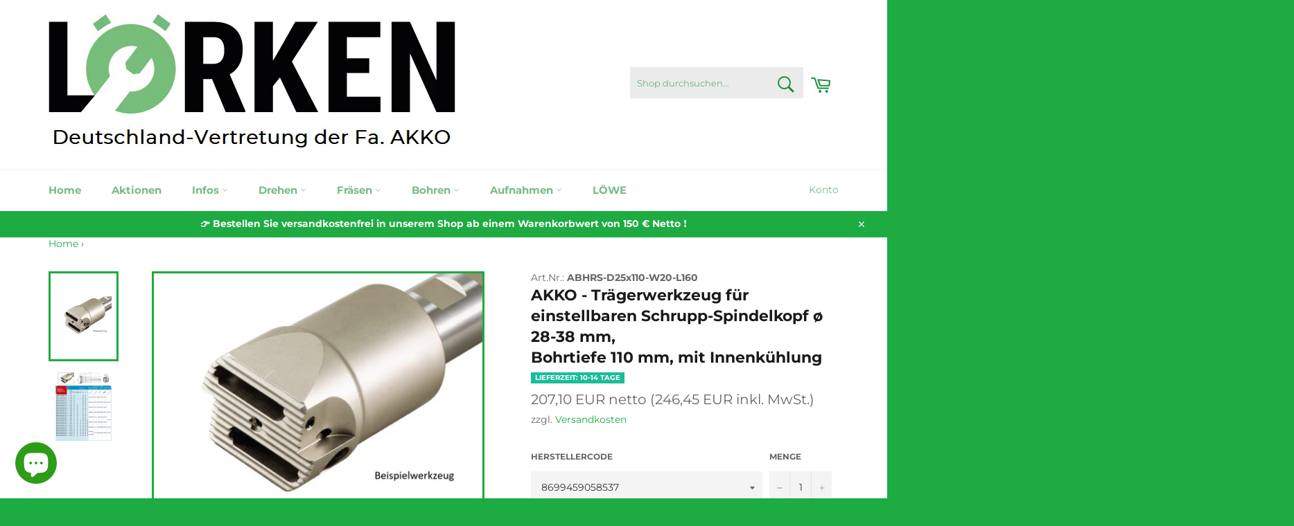

--- FILE ---
content_type: text/html; charset=utf-8
request_url: https://loerken.de/products/8699459058537
body_size: 44401
content:
<!doctype html>
<html class="no-js" lang="de">
<head>







<!-- Google Tag Manager -->
<script>(function(w,d,s,l,i){w[l]=w[l]||[];w[l].push({'gtm.start':
new Date().getTime(),event:'gtm.js'});var f=d.getElementsByTagName(s)[0],
j=d.createElement(s),dl=l!='dataLayer'?'&l='+l:'';j.async=true;j.src=
'https://www.googletagmanager.com/gtm.js?id='+i+dl;f.parentNode.insertBefore(j,f);
})(window,document,'script','dataLayer','GTM-MXR6QGM');</script>
<!-- End Google Tag Manager -->
  
  <meta charset="utf-8">
  <meta http-equiv="X-UA-Compatible" content="IE=edge,chrome=1">
  <meta name="viewport" content="width=device-width,initial-scale=1">
  <meta name="theme-color" content="#ffffff">

  

  <link rel="canonical" href="https://loerken.de/products/8699459058537">
  <title>
  AKKO - Trägerwerkzeug für einstellbaren Schrupp-Spindelkopf ø 28-38 mm &ndash; loerken
  </title>

  
    <meta name="description" content="Loerken">
  

  



















<!-- /snippets/social-meta-tags.liquid -->








<meta property="og:site_name" content="loerken">
<meta property="og:url" content="https://loerken.de/products/8699459058537">
<meta property="og:title" content="AKKO - Trägerwerkzeug für einstellbaren Schrupp-Spindelkopf ø 28-38 mm">
<meta property="og:type" content="product">
<meta property="og:description" content="Loerken">

  <meta property="og:price:amount" content="207,10">
  <meta property="og:price:currency" content="EUR">

<meta property="og:image" content="http://loerken.de/cdn/shop/products/ABHRS_Bild_79cfa763-cc34-4433-a17f-d792450bbc47_1200x1200.jpg?v=1738626142"><meta property="og:image" content="http://loerken.de/cdn/shop/products/ABHRS_komplett_2298ad15-f37f-420d-80d3-c059e5ffbd83_1200x1200.jpg?v=1738626142">
<meta property="og:image:secure_url" content="https://loerken.de/cdn/shop/products/ABHRS_Bild_79cfa763-cc34-4433-a17f-d792450bbc47_1200x1200.jpg?v=1738626142"><meta property="og:image:secure_url" content="https://loerken.de/cdn/shop/products/ABHRS_komplett_2298ad15-f37f-420d-80d3-c059e5ffbd83_1200x1200.jpg?v=1738626142">


<meta name="twitter:card" content="summary_large_image">
<meta name="twitter:title" content="AKKO - Trägerwerkzeug für einstellbaren Schrupp-Spindelkopf ø 28-38 mm">
<meta name="twitter:description" content="Loerken">

  
  <!-- Global site tag (gtag.js) - Google Analytics -->
  <script src="https://cdnjs.cloudflare.com/ajax/libs/jquery/3.2.1/jquery.min.js"></script>
  <script async src="https://www.googletagmanager.com/gtag/js?id=UA-190954406-1"></script>
  <script>
    window.dataLayer = window.dataLayer || [];
    function gtag(){dataLayer.push(arguments);}
    gtag('js', new Date());

    gtag('config', 'UA-190954406-1');
  </script>



  <script>
    document.documentElement.className = document.documentElement.className.replace('no-js', 'js');
  </script>

  <link href="//loerken.de/cdn/shop/t/5/assets/theme.scss.css?v=97835402712864589151764241747" rel="stylesheet" type="text/css" media="all" />

  <script>
    window.theme = window.theme || {};

    theme.strings = {
      stockAvailable: "1 übrig",
      addToCart: "In den Warenkorb legen",
      soldOut: "Lieferzeit auf Anfrage",
      unavailable: "Lieferzeit auf Anfrage",
      noStockAvailable: "Der Artikel konnte nicht in Ihren Warenkorb gelegt werden, da nicht genug Einheiten auf Lager sind.",
      willNotShipUntil: "Wird nach dem [date] versendet",
      willBeInStockAfter: "Wird nach dem [date] auf Lager sein",
      totalCartDiscount: "Du sparst [savings]",
      addressError: "Kann die Adresse nicht finden",
      addressNoResults: "Keine Ergebnisse für diese Adresse",
      addressQueryLimit: "Du hast die Nutzungsgrenze der Google-API überschritten. Du solltest über ein Upgrade auf einen \u003ca href=\"https:\/\/developers.google.com\/maps\/premium\/usage-limits\"\u003ePremium-Plan\u003c\/a\u003e nachdenken.",
      authError: "Es gab ein Problem bei der Authentifizierung deines Google Maps API-Schlüssels.",
      slideNumber: "Folie [slide_number], aktuell"
    };
  </script>

  <script src="//loerken.de/cdn/shop/t/5/assets/lazysizes.min.js?v=56045284683979784691709891764" async="async"></script>

  

  <script src="//loerken.de/cdn/shop/t/5/assets/vendor.js?v=59352919779726365461709891764" defer="defer"></script>

  
    <script>
      window.theme = window.theme || {};
      theme.moneyFormat = "{{amount_with_comma_separator}} €";
    </script>
  

  <script src="//loerken.de/cdn/shop/t/5/assets/theme.js?v=23031408842166635811753269076" defer="defer"></script>

  <script>window.performance && window.performance.mark && window.performance.mark('shopify.content_for_header.start');</script><meta name="google-site-verification" content="IFrKuv6Z4W4PEV4WpPVCeLvM7QDjevcmvAi6j0T9zXI">
<meta name="facebook-domain-verification" content="fpwxsymcllgaypzgtcea6k5dp9skc0">
<meta id="shopify-digital-wallet" name="shopify-digital-wallet" content="/46106804374/digital_wallets/dialog">
<meta name="shopify-checkout-api-token" content="2242b4b8eb868b3396c5669ffcc38a8e">
<meta id="in-context-paypal-metadata" data-shop-id="46106804374" data-venmo-supported="false" data-environment="production" data-locale="de_DE" data-paypal-v4="true" data-currency="EUR">
<link rel="alternate" type="application/json+oembed" href="https://loerken.de/products/8699459058537.oembed">
<script async="async" src="/checkouts/internal/preloads.js?locale=de-DE"></script>
<link rel="preconnect" href="https://shop.app" crossorigin="anonymous">
<script async="async" src="https://shop.app/checkouts/internal/preloads.js?locale=de-DE&shop_id=46106804374" crossorigin="anonymous"></script>
<script id="apple-pay-shop-capabilities" type="application/json">{"shopId":46106804374,"countryCode":"DE","currencyCode":"EUR","merchantCapabilities":["supports3DS"],"merchantId":"gid:\/\/shopify\/Shop\/46106804374","merchantName":"loerken","requiredBillingContactFields":["postalAddress","email","phone"],"requiredShippingContactFields":["postalAddress","email","phone"],"shippingType":"shipping","supportedNetworks":["visa","maestro","masterCard","amex"],"total":{"type":"pending","label":"loerken","amount":"1.00"},"shopifyPaymentsEnabled":true,"supportsSubscriptions":true}</script>
<script id="shopify-features" type="application/json">{"accessToken":"2242b4b8eb868b3396c5669ffcc38a8e","betas":["rich-media-storefront-analytics"],"domain":"loerken.de","predictiveSearch":true,"shopId":46106804374,"locale":"de"}</script>
<script>var Shopify = Shopify || {};
Shopify.shop = "loerken.myshopify.com";
Shopify.locale = "de";
Shopify.currency = {"active":"EUR","rate":"1.0"};
Shopify.country = "DE";
Shopify.theme = {"name":"Venture with WC - 2024-03-08","id":150172107018,"schema_name":"Venture","schema_version":"12.0.1","theme_store_id":null,"role":"main"};
Shopify.theme.handle = "null";
Shopify.theme.style = {"id":null,"handle":null};
Shopify.cdnHost = "loerken.de/cdn";
Shopify.routes = Shopify.routes || {};
Shopify.routes.root = "/";</script>
<script type="module">!function(o){(o.Shopify=o.Shopify||{}).modules=!0}(window);</script>
<script>!function(o){function n(){var o=[];function n(){o.push(Array.prototype.slice.apply(arguments))}return n.q=o,n}var t=o.Shopify=o.Shopify||{};t.loadFeatures=n(),t.autoloadFeatures=n()}(window);</script>
<script>
  window.ShopifyPay = window.ShopifyPay || {};
  window.ShopifyPay.apiHost = "shop.app\/pay";
  window.ShopifyPay.redirectState = null;
</script>
<script id="shop-js-analytics" type="application/json">{"pageType":"product"}</script>
<script defer="defer" async type="module" src="//loerken.de/cdn/shopifycloud/shop-js/modules/v2/client.init-shop-cart-sync_kxAhZfSm.de.esm.js"></script>
<script defer="defer" async type="module" src="//loerken.de/cdn/shopifycloud/shop-js/modules/v2/chunk.common_5BMd6ono.esm.js"></script>
<script type="module">
  await import("//loerken.de/cdn/shopifycloud/shop-js/modules/v2/client.init-shop-cart-sync_kxAhZfSm.de.esm.js");
await import("//loerken.de/cdn/shopifycloud/shop-js/modules/v2/chunk.common_5BMd6ono.esm.js");

  window.Shopify.SignInWithShop?.initShopCartSync?.({"fedCMEnabled":true,"windoidEnabled":true});

</script>
<script>
  window.Shopify = window.Shopify || {};
  if (!window.Shopify.featureAssets) window.Shopify.featureAssets = {};
  window.Shopify.featureAssets['shop-js'] = {"shop-cart-sync":["modules/v2/client.shop-cart-sync_81xuAXRO.de.esm.js","modules/v2/chunk.common_5BMd6ono.esm.js"],"init-fed-cm":["modules/v2/client.init-fed-cm_B2l2C8gd.de.esm.js","modules/v2/chunk.common_5BMd6ono.esm.js"],"shop-button":["modules/v2/client.shop-button_DteRmTIv.de.esm.js","modules/v2/chunk.common_5BMd6ono.esm.js"],"init-windoid":["modules/v2/client.init-windoid_BrVTPDHy.de.esm.js","modules/v2/chunk.common_5BMd6ono.esm.js"],"shop-cash-offers":["modules/v2/client.shop-cash-offers_uZhaqfcC.de.esm.js","modules/v2/chunk.common_5BMd6ono.esm.js","modules/v2/chunk.modal_DhTZgVSk.esm.js"],"shop-toast-manager":["modules/v2/client.shop-toast-manager_lTRStNPf.de.esm.js","modules/v2/chunk.common_5BMd6ono.esm.js"],"init-shop-email-lookup-coordinator":["modules/v2/client.init-shop-email-lookup-coordinator_BhyMm2Vh.de.esm.js","modules/v2/chunk.common_5BMd6ono.esm.js"],"pay-button":["modules/v2/client.pay-button_uIj7-e2V.de.esm.js","modules/v2/chunk.common_5BMd6ono.esm.js"],"avatar":["modules/v2/client.avatar_BTnouDA3.de.esm.js"],"init-shop-cart-sync":["modules/v2/client.init-shop-cart-sync_kxAhZfSm.de.esm.js","modules/v2/chunk.common_5BMd6ono.esm.js"],"shop-login-button":["modules/v2/client.shop-login-button_hqVUT9QF.de.esm.js","modules/v2/chunk.common_5BMd6ono.esm.js","modules/v2/chunk.modal_DhTZgVSk.esm.js"],"init-customer-accounts-sign-up":["modules/v2/client.init-customer-accounts-sign-up_0Oyvgx7Z.de.esm.js","modules/v2/client.shop-login-button_hqVUT9QF.de.esm.js","modules/v2/chunk.common_5BMd6ono.esm.js","modules/v2/chunk.modal_DhTZgVSk.esm.js"],"init-shop-for-new-customer-accounts":["modules/v2/client.init-shop-for-new-customer-accounts_DojLPa1w.de.esm.js","modules/v2/client.shop-login-button_hqVUT9QF.de.esm.js","modules/v2/chunk.common_5BMd6ono.esm.js","modules/v2/chunk.modal_DhTZgVSk.esm.js"],"init-customer-accounts":["modules/v2/client.init-customer-accounts_DWlFj6gc.de.esm.js","modules/v2/client.shop-login-button_hqVUT9QF.de.esm.js","modules/v2/chunk.common_5BMd6ono.esm.js","modules/v2/chunk.modal_DhTZgVSk.esm.js"],"shop-follow-button":["modules/v2/client.shop-follow-button_BEIcZOGj.de.esm.js","modules/v2/chunk.common_5BMd6ono.esm.js","modules/v2/chunk.modal_DhTZgVSk.esm.js"],"lead-capture":["modules/v2/client.lead-capture_BSpzCmmh.de.esm.js","modules/v2/chunk.common_5BMd6ono.esm.js","modules/v2/chunk.modal_DhTZgVSk.esm.js"],"checkout-modal":["modules/v2/client.checkout-modal_8HiTfxyj.de.esm.js","modules/v2/chunk.common_5BMd6ono.esm.js","modules/v2/chunk.modal_DhTZgVSk.esm.js"],"shop-login":["modules/v2/client.shop-login_Fe0VhLV0.de.esm.js","modules/v2/chunk.common_5BMd6ono.esm.js","modules/v2/chunk.modal_DhTZgVSk.esm.js"],"payment-terms":["modules/v2/client.payment-terms_C8PkVPzh.de.esm.js","modules/v2/chunk.common_5BMd6ono.esm.js","modules/v2/chunk.modal_DhTZgVSk.esm.js"]};
</script>
<script>(function() {
  var isLoaded = false;
  function asyncLoad() {
    if (isLoaded) return;
    isLoaded = true;
    var urls = ["\/\/secure.apps.shappify.com\/apps\/csp\/customer_pricing.php?shop=loerken.myshopify.com","https:\/\/cp.boldapps.net\/csp_install_check.js?shop=loerken.myshopify.com","https:\/\/cp.boldapps.net\/js\/cspqb.js?shop=loerken.myshopify.com","https:\/\/accessories.w3apps.co\/js\/accessories.js?shop=loerken.myshopify.com","https:\/\/gdprcdn.b-cdn.net\/js\/gdpr_cookie_consent.min.js?shop=loerken.myshopify.com","https:\/\/chimpstatic.com\/mcjs-connected\/js\/users\/bf563c96a9862e811e3442b54\/60b4e47124e4f6ed9651b473e.js?shop=loerken.myshopify.com","https:\/\/tseish-app.connect.trustedshops.com\/esc.js?apiBaseUrl=aHR0cHM6Ly90c2Vpc2gtYXBwLmNvbm5lY3QudHJ1c3RlZHNob3BzLmNvbQ==\u0026instanceId=bG9lcmtlbi5teXNob3BpZnkuY29t\u0026shop=loerken.myshopify.com","https:\/\/searchanise-ef84.kxcdn.com\/widgets\/shopify\/init.js?a=3k4M3v1t6x\u0026shop=loerken.myshopify.com"];
    for (var i = 0; i < urls.length; i++) {
      var s = document.createElement('script');
      s.type = 'text/javascript';
      s.async = true;
      s.src = urls[i];
      var x = document.getElementsByTagName('script')[0];
      x.parentNode.insertBefore(s, x);
    }
  };
  if(window.attachEvent) {
    window.attachEvent('onload', asyncLoad);
  } else {
    window.addEventListener('load', asyncLoad, false);
  }
})();</script>
<script id="__st">var __st={"a":46106804374,"offset":3600,"reqid":"c08a9caa-8004-4e6d-a734-46a1581eb281-1769025977","pageurl":"loerken.de\/products\/8699459058537","u":"81075d0cf3f6","p":"product","rtyp":"product","rid":5978517897366};</script>
<script>window.ShopifyPaypalV4VisibilityTracking = true;</script>
<script id="captcha-bootstrap">!function(){'use strict';const t='contact',e='account',n='new_comment',o=[[t,t],['blogs',n],['comments',n],[t,'customer']],c=[[e,'customer_login'],[e,'guest_login'],[e,'recover_customer_password'],[e,'create_customer']],r=t=>t.map((([t,e])=>`form[action*='/${t}']:not([data-nocaptcha='true']) input[name='form_type'][value='${e}']`)).join(','),a=t=>()=>t?[...document.querySelectorAll(t)].map((t=>t.form)):[];function s(){const t=[...o],e=r(t);return a(e)}const i='password',u='form_key',d=['recaptcha-v3-token','g-recaptcha-response','h-captcha-response',i],f=()=>{try{return window.sessionStorage}catch{return}},m='__shopify_v',_=t=>t.elements[u];function p(t,e,n=!1){try{const o=window.sessionStorage,c=JSON.parse(o.getItem(e)),{data:r}=function(t){const{data:e,action:n}=t;return t[m]||n?{data:e,action:n}:{data:t,action:n}}(c);for(const[e,n]of Object.entries(r))t.elements[e]&&(t.elements[e].value=n);n&&o.removeItem(e)}catch(o){console.error('form repopulation failed',{error:o})}}const l='form_type',E='cptcha';function T(t){t.dataset[E]=!0}const w=window,h=w.document,L='Shopify',v='ce_forms',y='captcha';let A=!1;((t,e)=>{const n=(g='f06e6c50-85a8-45c8-87d0-21a2b65856fe',I='https://cdn.shopify.com/shopifycloud/storefront-forms-hcaptcha/ce_storefront_forms_captcha_hcaptcha.v1.5.2.iife.js',D={infoText:'Durch hCaptcha geschützt',privacyText:'Datenschutz',termsText:'Allgemeine Geschäftsbedingungen'},(t,e,n)=>{const o=w[L][v],c=o.bindForm;if(c)return c(t,g,e,D).then(n);var r;o.q.push([[t,g,e,D],n]),r=I,A||(h.body.append(Object.assign(h.createElement('script'),{id:'captcha-provider',async:!0,src:r})),A=!0)});var g,I,D;w[L]=w[L]||{},w[L][v]=w[L][v]||{},w[L][v].q=[],w[L][y]=w[L][y]||{},w[L][y].protect=function(t,e){n(t,void 0,e),T(t)},Object.freeze(w[L][y]),function(t,e,n,w,h,L){const[v,y,A,g]=function(t,e,n){const i=e?o:[],u=t?c:[],d=[...i,...u],f=r(d),m=r(i),_=r(d.filter((([t,e])=>n.includes(e))));return[a(f),a(m),a(_),s()]}(w,h,L),I=t=>{const e=t.target;return e instanceof HTMLFormElement?e:e&&e.form},D=t=>v().includes(t);t.addEventListener('submit',(t=>{const e=I(t);if(!e)return;const n=D(e)&&!e.dataset.hcaptchaBound&&!e.dataset.recaptchaBound,o=_(e),c=g().includes(e)&&(!o||!o.value);(n||c)&&t.preventDefault(),c&&!n&&(function(t){try{if(!f())return;!function(t){const e=f();if(!e)return;const n=_(t);if(!n)return;const o=n.value;o&&e.removeItem(o)}(t);const e=Array.from(Array(32),(()=>Math.random().toString(36)[2])).join('');!function(t,e){_(t)||t.append(Object.assign(document.createElement('input'),{type:'hidden',name:u})),t.elements[u].value=e}(t,e),function(t,e){const n=f();if(!n)return;const o=[...t.querySelectorAll(`input[type='${i}']`)].map((({name:t})=>t)),c=[...d,...o],r={};for(const[a,s]of new FormData(t).entries())c.includes(a)||(r[a]=s);n.setItem(e,JSON.stringify({[m]:1,action:t.action,data:r}))}(t,e)}catch(e){console.error('failed to persist form',e)}}(e),e.submit())}));const S=(t,e)=>{t&&!t.dataset[E]&&(n(t,e.some((e=>e===t))),T(t))};for(const o of['focusin','change'])t.addEventListener(o,(t=>{const e=I(t);D(e)&&S(e,y())}));const B=e.get('form_key'),M=e.get(l),P=B&&M;t.addEventListener('DOMContentLoaded',(()=>{const t=y();if(P)for(const e of t)e.elements[l].value===M&&p(e,B);[...new Set([...A(),...v().filter((t=>'true'===t.dataset.shopifyCaptcha))])].forEach((e=>S(e,t)))}))}(h,new URLSearchParams(w.location.search),n,t,e,['guest_login'])})(!0,!0)}();</script>
<script integrity="sha256-4kQ18oKyAcykRKYeNunJcIwy7WH5gtpwJnB7kiuLZ1E=" data-source-attribution="shopify.loadfeatures" defer="defer" src="//loerken.de/cdn/shopifycloud/storefront/assets/storefront/load_feature-a0a9edcb.js" crossorigin="anonymous"></script>
<script crossorigin="anonymous" defer="defer" src="//loerken.de/cdn/shopifycloud/storefront/assets/shopify_pay/storefront-65b4c6d7.js?v=20250812"></script>
<script data-source-attribution="shopify.dynamic_checkout.dynamic.init">var Shopify=Shopify||{};Shopify.PaymentButton=Shopify.PaymentButton||{isStorefrontPortableWallets:!0,init:function(){window.Shopify.PaymentButton.init=function(){};var t=document.createElement("script");t.src="https://loerken.de/cdn/shopifycloud/portable-wallets/latest/portable-wallets.de.js",t.type="module",document.head.appendChild(t)}};
</script>
<script data-source-attribution="shopify.dynamic_checkout.buyer_consent">
  function portableWalletsHideBuyerConsent(e){var t=document.getElementById("shopify-buyer-consent"),n=document.getElementById("shopify-subscription-policy-button");t&&n&&(t.classList.add("hidden"),t.setAttribute("aria-hidden","true"),n.removeEventListener("click",e))}function portableWalletsShowBuyerConsent(e){var t=document.getElementById("shopify-buyer-consent"),n=document.getElementById("shopify-subscription-policy-button");t&&n&&(t.classList.remove("hidden"),t.removeAttribute("aria-hidden"),n.addEventListener("click",e))}window.Shopify?.PaymentButton&&(window.Shopify.PaymentButton.hideBuyerConsent=portableWalletsHideBuyerConsent,window.Shopify.PaymentButton.showBuyerConsent=portableWalletsShowBuyerConsent);
</script>
<script data-source-attribution="shopify.dynamic_checkout.cart.bootstrap">document.addEventListener("DOMContentLoaded",(function(){function t(){return document.querySelector("shopify-accelerated-checkout-cart, shopify-accelerated-checkout")}if(t())Shopify.PaymentButton.init();else{new MutationObserver((function(e,n){t()&&(Shopify.PaymentButton.init(),n.disconnect())})).observe(document.body,{childList:!0,subtree:!0})}}));
</script>
<script id='scb4127' type='text/javascript' async='' src='https://loerken.de/cdn/shopifycloud/privacy-banner/storefront-banner.js'></script><link id="shopify-accelerated-checkout-styles" rel="stylesheet" media="screen" href="https://loerken.de/cdn/shopifycloud/portable-wallets/latest/accelerated-checkout-backwards-compat.css" crossorigin="anonymous">
<style id="shopify-accelerated-checkout-cart">
        #shopify-buyer-consent {
  margin-top: 1em;
  display: inline-block;
  width: 100%;
}

#shopify-buyer-consent.hidden {
  display: none;
}

#shopify-subscription-policy-button {
  background: none;
  border: none;
  padding: 0;
  text-decoration: underline;
  font-size: inherit;
  cursor: pointer;
}

#shopify-subscription-policy-button::before {
  box-shadow: none;
}

      </style>

<script>window.performance && window.performance.mark && window.performance.mark('shopify.content_for_header.end');</script>
  
  <style rel='text/css'>#w3-product-accessories{padding:0 5px !important;}</style>

  <!-- Hotjar Tracking Code for https://loerken.de -->
  <script>
      (function(h,o,t,j,a,r){
          h.hj=h.hj||function(){(h.hj.q=h.hj.q||[]).push(arguments)};
          h._hjSettings={hjid:2612564,hjsv:6};
          a=o.getElementsByTagName('head')[0];
          r=o.createElement('script');r.async=1;
          r.src=t+h._hjSettings.hjid+j+h._hjSettings.hjsv;
          a.appendChild(r);
      })(window,document,'https://static.hotjar.com/c/hotjar-','.js?sv=');
  </script>

<script async src="https://tag.clearbitscripts.com/v1/pk_a9e19e797f06249367eec981159ceb2a/tags.js"></script>
  
<!-- BEGIN app block: shopify://apps/complianz-gdpr-cookie-consent/blocks/bc-block/e49729f0-d37d-4e24-ac65-e0e2f472ac27 -->

    
    
<link id='complianz-css' rel="stylesheet" href=https://cdn.shopify.com/extensions/019be05e-f673-7a8f-bd4e-ed0da9930f96/gdpr-legal-cookie-75/assets/complainz.css media="print" onload="this.media='all'">
    <style>
        #Compliance-iframe.Compliance-iframe-branded > div.purposes-header,
        #Compliance-iframe.Compliance-iframe-branded > div.cmplc-cmp-header,
        #purposes-container > div.purposes-header,
        #Compliance-cs-banner .Compliance-cs-brand {
            background-color: #FFFFFF !important;
            color: #0A0A0A!important;
        }
        #Compliance-iframe.Compliance-iframe-branded .purposes-header .cmplc-btn-cp ,
        #Compliance-iframe.Compliance-iframe-branded .purposes-header .cmplc-btn-cp:hover,
        #Compliance-iframe.Compliance-iframe-branded .purposes-header .cmplc-btn-back:hover  {
            background-color: #ffffff !important;
            opacity: 1 !important;
        }
        #Compliance-cs-banner .cmplc-toggle .cmplc-toggle-label {
            color: #FFFFFF!important;
        }
        #Compliance-iframe.Compliance-iframe-branded .purposes-header .cmplc-btn-cp:hover,
        #Compliance-iframe.Compliance-iframe-branded .purposes-header .cmplc-btn-back:hover {
            background-color: #0A0A0A!important;
            color: #FFFFFF!important;
        }
        #Compliance-cs-banner #Compliance-cs-title {
            font-size: 14px !important;
        }
        #Compliance-cs-banner .Compliance-cs-content,
        #Compliance-cs-title,
        .cmplc-toggle-checkbox.granular-control-checkbox span {
            background-color: #FFFFFF !important;
            color: #0A0A0A !important;
            font-size: 14px !important;
        }
        #Compliance-cs-banner .Compliance-cs-close-btn {
            font-size: 14px !important;
            background-color: #FFFFFF !important;
        }
        #Compliance-cs-banner .Compliance-cs-opt-group {
            color: #FFFFFF !important;
        }
        #Compliance-cs-banner .Compliance-cs-opt-group button,
        .Compliance-alert button.Compliance-button-cancel {
            background-color: #007BBC!important;
            color: #FFFFFF!important;
        }
        #Compliance-cs-banner .Compliance-cs-opt-group button.Compliance-cs-accept-btn,
        #Compliance-cs-banner .Compliance-cs-opt-group button.Compliance-cs-btn-primary,
        .Compliance-alert button.Compliance-button-confirm {
            background-color: #007BBC !important;
            color: #FFFFFF !important;
        }
        #Compliance-cs-banner .Compliance-cs-opt-group button.Compliance-cs-reject-btn {
            background-color: #007BBC!important;
            color: #FFFFFF!important;
        }

        #Compliance-cs-banner .Compliance-banner-content button {
            cursor: pointer !important;
            color: currentColor !important;
            text-decoration: underline !important;
            border: none !important;
            background-color: transparent !important;
            font-size: 100% !important;
            padding: 0 !important;
        }

        #Compliance-cs-banner .Compliance-cs-opt-group button {
            border-radius: 4px !important;
            padding-block: 10px !important;
        }
        @media (min-width: 640px) {
            #Compliance-cs-banner.Compliance-cs-default-floating:not(.Compliance-cs-top):not(.Compliance-cs-center) .Compliance-cs-container, #Compliance-cs-banner.Compliance-cs-default-floating:not(.Compliance-cs-bottom):not(.Compliance-cs-center) .Compliance-cs-container, #Compliance-cs-banner.Compliance-cs-default-floating.Compliance-cs-center:not(.Compliance-cs-top):not(.Compliance-cs-bottom) .Compliance-cs-container {
                width: 560px !important;
            }
            #Compliance-cs-banner.Compliance-cs-default-floating:not(.Compliance-cs-top):not(.Compliance-cs-center) .Compliance-cs-opt-group, #Compliance-cs-banner.Compliance-cs-default-floating:not(.Compliance-cs-bottom):not(.Compliance-cs-center) .Compliance-cs-opt-group, #Compliance-cs-banner.Compliance-cs-default-floating.Compliance-cs-center:not(.Compliance-cs-top):not(.Compliance-cs-bottom) .Compliance-cs-opt-group {
                flex-direction: row !important;
            }
            #Compliance-cs-banner .Compliance-cs-opt-group button:not(:last-of-type),
            #Compliance-cs-banner .Compliance-cs-opt-group button {
                margin-right: 4px !important;
            }
            #Compliance-cs-banner .Compliance-cs-container .Compliance-cs-brand {
                position: absolute !important;
                inset-block-start: 6px;
            }
        }
        #Compliance-cs-banner.Compliance-cs-default-floating:not(.Compliance-cs-top):not(.Compliance-cs-center) .Compliance-cs-opt-group > div, #Compliance-cs-banner.Compliance-cs-default-floating:not(.Compliance-cs-bottom):not(.Compliance-cs-center) .Compliance-cs-opt-group > div, #Compliance-cs-banner.Compliance-cs-default-floating.Compliance-cs-center:not(.Compliance-cs-top):not(.Compliance-cs-bottom) .Compliance-cs-opt-group > div {
            flex-direction: row-reverse;
            width: 100% !important;
        }

        .Compliance-cs-brand-badge-outer, .Compliance-cs-brand-badge, #Compliance-cs-banner.Compliance-cs-default-floating.Compliance-cs-bottom .Compliance-cs-brand-badge-outer,
        #Compliance-cs-banner.Compliance-cs-default.Compliance-cs-bottom .Compliance-cs-brand-badge-outer,
        #Compliance-cs-banner.Compliance-cs-default:not(.Compliance-cs-left) .Compliance-cs-brand-badge-outer,
        #Compliance-cs-banner.Compliance-cs-default-floating:not(.Compliance-cs-left) .Compliance-cs-brand-badge-outer {
            display: none !important
        }

        #Compliance-cs-banner:not(.Compliance-cs-top):not(.Compliance-cs-bottom) .Compliance-cs-container.Compliance-cs-themed {
            flex-direction: row !important;
        }

        #Compliance-cs-banner #Compliance-cs-title,
        #Compliance-cs-banner #Compliance-cs-custom-title {
            justify-self: center !important;
            font-size: 14px !important;
            font-family: -apple-system,sans-serif !important;
            margin-inline: auto !important;
            width: 55% !important;
            text-align: center;
            font-weight: 600;
            visibility: unset;
        }

        @media (max-width: 640px) {
            #Compliance-cs-banner #Compliance-cs-title,
            #Compliance-cs-banner #Compliance-cs-custom-title {
                display: block;
            }
        }

        #Compliance-cs-banner .Compliance-cs-brand img {
            max-width: 110px !important;
            min-height: 32px !important;
        }
        #Compliance-cs-banner .Compliance-cs-container .Compliance-cs-brand {
            background: none !important;
            padding: 0px !important;
            margin-block-start:10px !important;
            margin-inline-start:16px !important;
        }

        #Compliance-cs-banner .Compliance-cs-opt-group button {
            padding-inline: 4px !important;
        }

    </style>
    
    
    
    

    <script type="text/javascript">
        function loadScript(src) {
            return new Promise((resolve, reject) => {
                const s = document.createElement("script");
                s.src = src;
                s.charset = "UTF-8";
                s.onload = resolve;
                s.onerror = reject;
                document.head.appendChild(s);
            });
        }

        function filterGoogleConsentModeURLs(domainsArray) {
            const googleConsentModeComplianzURls = [
                // 197, # Google Tag Manager:
                {"domain":"s.www.googletagmanager.com", "path":""},
                {"domain":"www.tagmanager.google.com", "path":""},
                {"domain":"www.googletagmanager.com", "path":""},
                {"domain":"googletagmanager.com", "path":""},
                {"domain":"tagassistant.google.com", "path":""},
                {"domain":"tagmanager.google.com", "path":""},

                // 2110, # Google Analytics 4:
                {"domain":"www.analytics.google.com", "path":""},
                {"domain":"www.google-analytics.com", "path":""},
                {"domain":"ssl.google-analytics.com", "path":""},
                {"domain":"google-analytics.com", "path":""},
                {"domain":"analytics.google.com", "path":""},
                {"domain":"region1.google-analytics.com", "path":""},
                {"domain":"region1.analytics.google.com", "path":""},
                {"domain":"*.google-analytics.com", "path":""},
                {"domain":"www.googletagmanager.com", "path":"/gtag/js?id=G"},
                {"domain":"googletagmanager.com", "path":"/gtag/js?id=UA"},
                {"domain":"www.googletagmanager.com", "path":"/gtag/js?id=UA"},
                {"domain":"googletagmanager.com", "path":"/gtag/js?id=G"},

                // 177, # Google Ads conversion tracking:
                {"domain":"googlesyndication.com", "path":""},
                {"domain":"media.admob.com", "path":""},
                {"domain":"gmodules.com", "path":""},
                {"domain":"ad.ytsa.net", "path":""},
                {"domain":"dartmotif.net", "path":""},
                {"domain":"dmtry.com", "path":""},
                {"domain":"go.channelintelligence.com", "path":""},
                {"domain":"googleusercontent.com", "path":""},
                {"domain":"googlevideo.com", "path":""},
                {"domain":"gvt1.com", "path":""},
                {"domain":"links.channelintelligence.com", "path":""},
                {"domain":"obrasilinteirojoga.com.br", "path":""},
                {"domain":"pcdn.tcgmsrv.net", "path":""},
                {"domain":"rdr.tag.channelintelligence.com", "path":""},
                {"domain":"static.googleadsserving.cn", "path":""},
                {"domain":"studioapi.doubleclick.com", "path":""},
                {"domain":"teracent.net", "path":""},
                {"domain":"ttwbs.channelintelligence.com", "path":""},
                {"domain":"wtb.channelintelligence.com", "path":""},
                {"domain":"youknowbest.com", "path":""},
                {"domain":"doubleclick.net", "path":""},
                {"domain":"redirector.gvt1.com", "path":""},

                //116, # Google Ads Remarketing
                {"domain":"googlesyndication.com", "path":""},
                {"domain":"media.admob.com", "path":""},
                {"domain":"gmodules.com", "path":""},
                {"domain":"ad.ytsa.net", "path":""},
                {"domain":"dartmotif.net", "path":""},
                {"domain":"dmtry.com", "path":""},
                {"domain":"go.channelintelligence.com", "path":""},
                {"domain":"googleusercontent.com", "path":""},
                {"domain":"googlevideo.com", "path":""},
                {"domain":"gvt1.com", "path":""},
                {"domain":"links.channelintelligence.com", "path":""},
                {"domain":"obrasilinteirojoga.com.br", "path":""},
                {"domain":"pcdn.tcgmsrv.net", "path":""},
                {"domain":"rdr.tag.channelintelligence.com", "path":""},
                {"domain":"static.googleadsserving.cn", "path":""},
                {"domain":"studioapi.doubleclick.com", "path":""},
                {"domain":"teracent.net", "path":""},
                {"domain":"ttwbs.channelintelligence.com", "path":""},
                {"domain":"wtb.channelintelligence.com", "path":""},
                {"domain":"youknowbest.com", "path":""},
                {"domain":"doubleclick.net", "path":""},
                {"domain":"redirector.gvt1.com", "path":""}
            ];

            if (!Array.isArray(domainsArray)) { 
                return [];
            }

            const blockedPairs = new Map();
            for (const rule of googleConsentModeComplianzURls) {
                if (!blockedPairs.has(rule.domain)) {
                    blockedPairs.set(rule.domain, new Set());
                }
                blockedPairs.get(rule.domain).add(rule.path);
            }

            return domainsArray.filter(item => {
                const paths = blockedPairs.get(item.d);
                return !(paths && paths.has(item.p));
            });
        }

        function setupAutoblockingByDomain() {
            // autoblocking by domain
            const autoblockByDomainArray = [];
            const prefixID = '10000' // to not get mixed with real metis ids
            let cmpBlockerDomains = []
            let cmpCmplcVendorsPurposes = {}
            let counter = 1
            for (const object of autoblockByDomainArray) {
                cmpBlockerDomains.push({
                    d: object.d,
                    p: object.path,
                    v: prefixID + counter,
                });
                counter++;
            }
            
            counter = 1
            for (const object of autoblockByDomainArray) {
                cmpCmplcVendorsPurposes[prefixID + counter] = object?.p ?? '1';
                counter++;
            }

            Object.defineProperty(window, "cmp_cmplc_vendors_purposes", {
                get() {
                    return cmpCmplcVendorsPurposes;
                },
                set(value) {
                    cmpCmplcVendorsPurposes = { ...cmpCmplcVendorsPurposes, ...value };
                }
            });
            const basicGmc = true;


            Object.defineProperty(window, "cmp_importblockerdomains", {
                get() {
                    if (basicGmc) {
                        return filterGoogleConsentModeURLs(cmpBlockerDomains);
                    }
                    return cmpBlockerDomains;
                },
                set(value) {
                    cmpBlockerDomains = [ ...cmpBlockerDomains, ...value ];
                }
            });
        }

        function enforceRejectionRecovery() {
            const base = (window._cmplc = window._cmplc || {});
            const featuresHolder = {};

            function lockFlagOn(holder) {
                const desc = Object.getOwnPropertyDescriptor(holder, 'rejection_recovery');
                if (!desc) {
                    Object.defineProperty(holder, 'rejection_recovery', {
                        get() { return true; },
                        set(_) { /* ignore */ },
                        enumerable: true,
                        configurable: false
                    });
                }
                return holder;
            }

            Object.defineProperty(base, 'csFeatures', {
                configurable: false,
                enumerable: true,
                get() {
                    return featuresHolder;
                },
                set(obj) {
                    if (obj && typeof obj === 'object') {
                        Object.keys(obj).forEach(k => {
                            if (k !== 'rejection_recovery') {
                                featuresHolder[k] = obj[k];
                            }
                        });
                    }
                    // we lock it, it won't try to redefine
                    lockFlagOn(featuresHolder);
                }
            });

            // Ensure an object is exposed even if read early
            if (!('csFeatures' in base)) {
                base.csFeatures = {};
            } else {
                // If someone already set it synchronously, merge and lock now.
                base.csFeatures = base.csFeatures;
            }
        }

        function splitDomains(joinedString) {
            if (!joinedString) {
                return []; // empty string -> empty array
            }
            return joinedString.split(";");
        }

        function setupWhitelist() {
            // Whitelist by domain:
            const whitelistString = "";
            const whitelist_array = [...splitDomains(whitelistString)];
            if (Array.isArray(window?.cmp_block_ignoredomains)) {
                window.cmp_block_ignoredomains = [...whitelist_array, ...window.cmp_block_ignoredomains];
            }
        }

        async function initCompliance() {
            const currentCsConfiguration = {"siteId":4390496,"cookiePolicyIds":{"en":54083118},"banner":{"acceptButtonDisplay":true,"rejectButtonDisplay":true,"customizeButtonDisplay":true,"position":"float-center","backgroundOverlay":false,"fontSize":"14px","content":"","acceptButtonCaption":"","rejectButtonCaption":"","customizeButtonCaption":"","backgroundColor":"#FFFFFF","textColor":"#0A0A0A","acceptButtonColor":"#007BBC","acceptButtonCaptionColor":"#FFFFFF","rejectButtonColor":"#007BBC","rejectButtonCaptionColor":"#FFFFFF","customizeButtonColor":"#007BBC","customizeButtonCaptionColor":"#FFFFFF","logo":"data:image\/svg+xml;base64,[base64]","brandTextColor":"#0A0A0A","brandBackgroundColor":"#FFFFFF","applyStyles":"false"},"whitelabel":true};
            const preview_config = {"format_and_position":{"has_background_overlay":false,"position":"float-center"},"text":{"fontsize":"14px","content":{"main":"","accept":"","reject":"","learnMore":""}},"theme":{"setting_type":2,"standard":{"subtype":"light"},"color":{"selected_color":"Mint","selected_color_style":"neutral"},"custom":{"main":{"background":"#FFFFFF","text":"#0A0A0A"},"acceptButton":{"background":"#007BBC","text":"#FFFFFF"},"rejectButton":{"background":"#007BBC","text":"#FFFFFF"},"learnMoreButton":{"background":"#007BBC","text":"#FFFFFF"}},"logo":{"type":3,"add_from_url":{"url":"","brand_header_color":"#FFFFFF","brand_text_color":"#0A0A0A"},"upload":{"src":"data:image\/svg+xml;base64,[base64]","brand_header_color":"#FFFFFF","brand_text_color":"#0A0A0A"}}},"whitelabel":true,"privacyWidget":true,"cookiePolicyPageUrl":"\/pages\/cookie-policy","privacyPolicyPageUrl":"\/policies\/privacy-policy","primaryDomain":"https:\/\/loerken.de"};
            const settings = {"businessLocation":null,"targetRegions":[],"legislations":{"isAutomatic":true,"customLegislations":{"gdprApplies":true,"usprApplies":false,"ccpaApplies":false,"lgpdApplies":false}},"googleConsentMode":false,"microsoftConsentMode":false,"enableTcf":false,"fallbackLanguage":"en","emailNotification":true,"disableAutoBlocking":false,"enableAdvanceGCM":true};

            const supportedLangs = [
            'bg','ca','cs','da','de','el','en','en-GB','es','et',
            'fi','fr','hr','hu','it','lt','lv','nl','no','pl',
            'pt','pt-BR','ro','ru','sk','sl','sv'
            ];

            // Build i18n map; prefer globals (e.g., window.it / window.en) if your locale files define them,
            // otherwise fall back to Liquid-injected JSON (cleaned_*).
            const currentLang = "de";
            const fallbackLang = "en";

            let cmplc_i18n = {};

            // fallback first
            (function attachFallback() {
                // If your external locale file defines a global like "window[<lang>]"
                if (typeof window[fallbackLang] !== "undefined") {
                    cmplc_i18n[fallbackLang] = window[fallbackLang];
                    return;
                }
            })();

            // then current
            (function attachCurrent() {
            if (supportedLangs.includes(currentLang)) {
                if (typeof window[currentLang] !== "undefined") {
                    cmplc_i18n[currentLang] = window[currentLang];
                    return;
                }
            }
            })();

            const localeRootUrl = "/";
            const normalizedLocaleRoot = localeRootUrl.startsWith('/') ? localeRootUrl : `/${localeRootUrl}`;
            const isPrimaryLang = normalizedLocaleRoot === '/';

            const hasCookiePolicyForLocale = Boolean(currentCsConfiguration?.cookiePolicyIds?.[currentLang]);
            const localePath = isPrimaryLang ? '' : (hasCookiePolicyForLocale ? normalizedLocaleRoot : `/${fallbackLang}`);
            const primaryDomain = "https://loerken.de";
            const cookiePolicyPageUrl = "/pages/cookie-policy";
            const privacyPolicyPageUrl = "/policies/privacy-policy";

            const cookiePolicyId =
            currentCsConfiguration?.cookiePolicyIds[currentLang] ??
            currentCsConfiguration?.cookiePolicyIds[fallbackLang];

            // 🔴 IMPORTANT: make _cmplc global
            window._cmplc = window?._cmplc || [];
            const _cmplc = window._cmplc;

            _cmplc.csConfiguration = {
                ..._cmplc.csConfiguration,
                ...currentCsConfiguration,
                cookiePolicyId,
                consentOnContinuedBrowsing:  false,
                perPurposeConsent:           true,
                countryDetection:            true,
                enableGdpr:                  settings?.legislations?.customLegislations?.gdprApplies,
                enableUspr:                  settings?.legislations?.customLegislations?.usprApplies,
                enableCcpa:                  settings?.legislations?.customLegislations?.ccpaApplies,
                enableLgpd:                  settings?.legislations?.customLegislations?.lgpdApplies,
                googleConsentMode:           settings?.googleConsentMode,
                uetConsentMode:              settings?.microsoftConsentMode,
                enableTcf:                   settings?.enableTcf,
                tcfPublisherCC:              settings?.businessLocation,
                lang:                        supportedLangs.includes(currentLang) ? currentLang : fallbackLang,
                i18n:                        cmplc_i18n,
                brand:                       'Complianz',
                cookiePolicyInOtherWindow:   true,
                cookiePolicyUrl:             `${primaryDomain}${localePath}${cookiePolicyPageUrl}`,
                privacyPolicyUrl:            `${primaryDomain}${localePath}${privacyPolicyPageUrl}`,
                floatingPreferencesButtonDisplay: currentCsConfiguration?.privacyWidget ? (currentCsConfiguration?.banner?.privacyWidgetPosition ?? 'bottom-right') : false,
                cmpId:                       { tcf: 332 },
                callback:                    {},
                purposes:                    "1, 2, 3, 4, 5",
                promptToAcceptOnBlockedElements: true,
                googleEnableAdvertiserConsentMode: settings?.googleConsentMode && settings?.enableTcf
            };

            const customeContent = preview_config?.text?.content ?? {};
            const titleContent =
            customeContent?.title?.hasOwnProperty(currentLang) ? customeContent?.title[currentLang] :
            customeContent?.title?.hasOwnProperty(fallbackLang) ? customeContent?.title[fallbackLang] : '';
            let mainContent =
            customeContent?.main?.hasOwnProperty(currentLang) ? customeContent?.main[currentLang] :
            customeContent?.main?.hasOwnProperty(fallbackLang) ? customeContent?.main[fallbackLang] : '';
            if (titleContent !== '') {
            mainContent = mainContent !== '' ? `<h2 id='Compliance-cs-custom-title'>${titleContent}</h2>${mainContent}` : '';
            }

            _cmplc.csConfiguration.banner = {
            ..._cmplc.csConfiguration.banner,
            content: mainContent,
            acceptButtonCaption:
                customeContent?.accept?.hasOwnProperty(currentLang) ? customeContent?.accept[currentLang] :
                customeContent?.accept?.hasOwnProperty(fallbackLang) ? customeContent?.accept[fallbackLang] : '',
            rejectButtonCaption:
                customeContent?.reject?.hasOwnProperty(currentLang) ? customeContent?.reject[currentLang] :
                customeContent?.reject?.hasOwnProperty(fallbackLang) ? customeContent?.reject[fallbackLang] : '',
            customizeButtonCaption:
                customeContent?.learnMore?.hasOwnProperty(currentLang) ? customeContent?.learnMore[currentLang] :
                customeContent?.learnMore?.hasOwnProperty(fallbackLang) ? customeContent?.learnMore[fallbackLang] : '',
            cookiePolicyLinkCaption:
                customeContent?.cp_caption?.hasOwnProperty(currentLang) ? customeContent?.cp_caption[currentLang] :
                customeContent?.cp_caption?.hasOwnProperty(fallbackLang) ? customeContent?.cp_caption[fallbackLang] : '',
            };

            var onPreferenceExpressedOrNotNeededCallback = function(prefs) {
                var isPrefEmpty = !prefs || Object.keys(prefs).length === 0;
                var consent = isPrefEmpty ? _cmplc.cs.api.getPreferences() : prefs;
                var shopifyPurposes = {
                    "analytics": [4, 's'],
                    "marketing": [5, 'adv'],
                    "preferences": [2, 3],
                    "sale_of_data": ['s', 'sh'],
                }
                var expressedConsent = {};
                Object.keys(shopifyPurposes).forEach(function(purposeItem) {
                    var purposeExpressed = null
                    shopifyPurposes[purposeItem].forEach(item => {
                    if (consent.purposes && typeof consent.purposes[item] === 'boolean') {
                        purposeExpressed = consent.purposes[item];
                    }
                    if (consent.uspr && typeof consent.uspr[item] === 'boolean' && purposeExpressed !== false) {
                        purposeExpressed = consent.uspr[item];
                    }
                    })
                    if (typeof purposeExpressed === 'boolean') {
                        expressedConsent[purposeItem] = purposeExpressed;
                    }
                })

                var oldConsentOfCustomer = Shopify.customerPrivacy.currentVisitorConsent();
                if (oldConsentOfCustomer["sale_of_data"] !== 'no') {
                    expressedConsent["sale_of_data"] = true;
                }

                window.Shopify.customerPrivacy.setTrackingConsent(expressedConsent, function() {});
            }

            var onCcpaOptOutCallback = function () {
                window.Shopify.customerPrivacy.setTrackingConsent({ "sale_of_data": false });
            }
        
            var onReady = function () {
                const currentConsent = window.Shopify.customerPrivacy.currentVisitorConsent();
                delete currentConsent['sale_of_data'];
                if (Object.values(currentConsent).some(consent => consent !== '') || !_cmplc.cs.state.needsConsent) {
                    return;
                }
                window._cmplc.cs.api.showBanner();
            }

            _cmplc.csConfiguration.callback.onPreferenceExpressedOrNotNeeded = onPreferenceExpressedOrNotNeededCallback;
            _cmplc.csConfiguration.callback.onCcpaOptOut = onCcpaOptOutCallback;
            _cmplc.csConfiguration.callback.onReady = onReady;

            window.dispatchEvent(new CustomEvent('cmplc::configurationIsSet'));
            window.COMPLIANZ_CONFIGURATION_IS_SET = true;

            if (settings?.disableAutoBlocking === true) {
                await loadScript(`https://cs.complianz.io/sync/${currentCsConfiguration.siteId}.js`)
                return;
            }

            // Load Complianz autoblocking AFTER config is set and global
            await loadScript(`https://cs.complianz.io/autoblocking/${currentCsConfiguration.siteId}.js`)
        }

        Promise.all([
            loadScript("https://cdn.shopify.com/extensions/019be05e-f673-7a8f-bd4e-ed0da9930f96/gdpr-legal-cookie-75/assets/de.js"),
            loadScript("https://cdn.shopify.com/extensions/019be05e-f673-7a8f-bd4e-ed0da9930f96/gdpr-legal-cookie-75/assets/en.js"),
        ]).then(async () => {
            // Autoblocking by domain:
            enforceRejectionRecovery();
            setupAutoblockingByDomain();
            await initCompliance();
            
        }).catch(async (err) => {
            console.error("Failed to load locale scripts:", err);
            // Autoblocking by domain:
            setupAutoblockingByDomain();
            await initCompliance();
        }).finally(() => {
            // Whitelist by domain:
            setupWhitelist();
            loadScript("https://cdn.complianz.io/cs/compliance_cs.js");
            if(false == true) {
                loadScript("https://cdn.complianz.io/cs/tcf/stub-v2.js");
                loadScript("https://cdn.complianz.io/cs/tcf/safe-tcf-v2.js");
            }
            if(false == true) {
                loadScript("//cdn.complianz.io/cs/gpp/stub.js");
            }
        });
    </script>

    <script>
        window.Shopify.loadFeatures(
            [
                {
                name: 'consent-tracking-api',
                version: '0.1',
                },
            ],
            function(error) {
                if (error) {
                throw error;
                }
            }
        );
    </script>


<!-- END app block --><!-- BEGIN app block: shopify://apps/rockit-sales-manager/blocks/timer-embed/f347a9bf-00bf-4eeb-9f4d-159bb9b1cead -->
<script src="https://cdn.shopify.com/extensions/0199eace-d431-774c-8c2f-e9a485f4a2f4/digitalrocketsapp-widgets-23/assets/timer.js" defer></script>
<script>
    document.addEventListener('DOMContentLoaded', () => {
        const showPlaceholder = false;
        const timerIcon = "https:\/\/cdn.shopify.com\/extensions\/0199eace-d431-774c-8c2f-e9a485f4a2f4\/digitalrocketsapp-widgets-23\/assets\/timer.svg";
        const localeCode = "de";
        
            const timers = {"653c7dd3-ed55-4254-9503-701515ae3cae":{"type":"countdown","style":{"font":"","background":{"type":"single_color","color":"#FFFFFF"},"border":{"radius":8,"size":0,"color":"#25a927"},"title":{"size":24,"color":"#000000","weight":null},"subtitle":{"size":16,"color":"#000000","weight":null},"timer":{"size":48,"color":"#000000","weight":null},"timer_label":{"size":16,"color":"#000000","weight":null},"padding":{"top":20,"bottom":20},"margin":{"top":30,"bottom":30}},"title":"Limitiertes Angebot","subtitle":"noch gültig bis:","days":"Tage","hours":"Stunden","minutes":"Minuten","seconds":"Sekunden","translations":{"de":{"title":"Limitiertes Angebot","subtitle":"Verkauf endet:","days":"Tage","hours":"Stunden","minutes":"Minuten","seconds":"Sekunden"}},"placement":{"selector":"","position":"append"}}};
        

        const widgetController = new RockitSalesManager.TimerWidgetController({
            blockId: undefined,
            templates: timers,
            productVariants: 
    {
        
            
        
    }
,
            localeCode: localeCode,
            timerIcon: timerIcon,
            showPlaceholder: showPlaceholder
        });
        widgetController.start({
            selectedProductVariantId: 37253055545494
        });
    });
</script>
<!-- END app block --><!-- BEGIN app block: shopify://apps/rockit-sales-manager/blocks/savings-embed/f347a9bf-00bf-4eeb-9f4d-159bb9b1cead -->

<!-- END app block --><script src="https://cdn.shopify.com/extensions/e8878072-2f6b-4e89-8082-94b04320908d/inbox-1254/assets/inbox-chat-loader.js" type="text/javascript" defer="defer"></script>
<script src="https://cdn.shopify.com/extensions/8d2c31d3-a828-4daf-820f-80b7f8e01c39/nova-eu-cookie-bar-gdpr-4/assets/nova-cookie-app-embed.js" type="text/javascript" defer="defer"></script>
<link href="https://cdn.shopify.com/extensions/8d2c31d3-a828-4daf-820f-80b7f8e01c39/nova-eu-cookie-bar-gdpr-4/assets/nova-cookie.css" rel="stylesheet" type="text/css" media="all">
<link href="https://monorail-edge.shopifysvc.com" rel="dns-prefetch">
<script>(function(){if ("sendBeacon" in navigator && "performance" in window) {try {var session_token_from_headers = performance.getEntriesByType('navigation')[0].serverTiming.find(x => x.name == '_s').description;} catch {var session_token_from_headers = undefined;}var session_cookie_matches = document.cookie.match(/_shopify_s=([^;]*)/);var session_token_from_cookie = session_cookie_matches && session_cookie_matches.length === 2 ? session_cookie_matches[1] : "";var session_token = session_token_from_headers || session_token_from_cookie || "";function handle_abandonment_event(e) {var entries = performance.getEntries().filter(function(entry) {return /monorail-edge.shopifysvc.com/.test(entry.name);});if (!window.abandonment_tracked && entries.length === 0) {window.abandonment_tracked = true;var currentMs = Date.now();var navigation_start = performance.timing.navigationStart;var payload = {shop_id: 46106804374,url: window.location.href,navigation_start,duration: currentMs - navigation_start,session_token,page_type: "product"};window.navigator.sendBeacon("https://monorail-edge.shopifysvc.com/v1/produce", JSON.stringify({schema_id: "online_store_buyer_site_abandonment/1.1",payload: payload,metadata: {event_created_at_ms: currentMs,event_sent_at_ms: currentMs}}));}}window.addEventListener('pagehide', handle_abandonment_event);}}());</script>
<script id="web-pixels-manager-setup">(function e(e,d,r,n,o){if(void 0===o&&(o={}),!Boolean(null===(a=null===(i=window.Shopify)||void 0===i?void 0:i.analytics)||void 0===a?void 0:a.replayQueue)){var i,a;window.Shopify=window.Shopify||{};var t=window.Shopify;t.analytics=t.analytics||{};var s=t.analytics;s.replayQueue=[],s.publish=function(e,d,r){return s.replayQueue.push([e,d,r]),!0};try{self.performance.mark("wpm:start")}catch(e){}var l=function(){var e={modern:/Edge?\/(1{2}[4-9]|1[2-9]\d|[2-9]\d{2}|\d{4,})\.\d+(\.\d+|)|Firefox\/(1{2}[4-9]|1[2-9]\d|[2-9]\d{2}|\d{4,})\.\d+(\.\d+|)|Chrom(ium|e)\/(9{2}|\d{3,})\.\d+(\.\d+|)|(Maci|X1{2}).+ Version\/(15\.\d+|(1[6-9]|[2-9]\d|\d{3,})\.\d+)([,.]\d+|)( \(\w+\)|)( Mobile\/\w+|) Safari\/|Chrome.+OPR\/(9{2}|\d{3,})\.\d+\.\d+|(CPU[ +]OS|iPhone[ +]OS|CPU[ +]iPhone|CPU IPhone OS|CPU iPad OS)[ +]+(15[._]\d+|(1[6-9]|[2-9]\d|\d{3,})[._]\d+)([._]\d+|)|Android:?[ /-](13[3-9]|1[4-9]\d|[2-9]\d{2}|\d{4,})(\.\d+|)(\.\d+|)|Android.+Firefox\/(13[5-9]|1[4-9]\d|[2-9]\d{2}|\d{4,})\.\d+(\.\d+|)|Android.+Chrom(ium|e)\/(13[3-9]|1[4-9]\d|[2-9]\d{2}|\d{4,})\.\d+(\.\d+|)|SamsungBrowser\/([2-9]\d|\d{3,})\.\d+/,legacy:/Edge?\/(1[6-9]|[2-9]\d|\d{3,})\.\d+(\.\d+|)|Firefox\/(5[4-9]|[6-9]\d|\d{3,})\.\d+(\.\d+|)|Chrom(ium|e)\/(5[1-9]|[6-9]\d|\d{3,})\.\d+(\.\d+|)([\d.]+$|.*Safari\/(?![\d.]+ Edge\/[\d.]+$))|(Maci|X1{2}).+ Version\/(10\.\d+|(1[1-9]|[2-9]\d|\d{3,})\.\d+)([,.]\d+|)( \(\w+\)|)( Mobile\/\w+|) Safari\/|Chrome.+OPR\/(3[89]|[4-9]\d|\d{3,})\.\d+\.\d+|(CPU[ +]OS|iPhone[ +]OS|CPU[ +]iPhone|CPU IPhone OS|CPU iPad OS)[ +]+(10[._]\d+|(1[1-9]|[2-9]\d|\d{3,})[._]\d+)([._]\d+|)|Android:?[ /-](13[3-9]|1[4-9]\d|[2-9]\d{2}|\d{4,})(\.\d+|)(\.\d+|)|Mobile Safari.+OPR\/([89]\d|\d{3,})\.\d+\.\d+|Android.+Firefox\/(13[5-9]|1[4-9]\d|[2-9]\d{2}|\d{4,})\.\d+(\.\d+|)|Android.+Chrom(ium|e)\/(13[3-9]|1[4-9]\d|[2-9]\d{2}|\d{4,})\.\d+(\.\d+|)|Android.+(UC? ?Browser|UCWEB|U3)[ /]?(15\.([5-9]|\d{2,})|(1[6-9]|[2-9]\d|\d{3,})\.\d+)\.\d+|SamsungBrowser\/(5\.\d+|([6-9]|\d{2,})\.\d+)|Android.+MQ{2}Browser\/(14(\.(9|\d{2,})|)|(1[5-9]|[2-9]\d|\d{3,})(\.\d+|))(\.\d+|)|K[Aa][Ii]OS\/(3\.\d+|([4-9]|\d{2,})\.\d+)(\.\d+|)/},d=e.modern,r=e.legacy,n=navigator.userAgent;return n.match(d)?"modern":n.match(r)?"legacy":"unknown"}(),u="modern"===l?"modern":"legacy",c=(null!=n?n:{modern:"",legacy:""})[u],f=function(e){return[e.baseUrl,"/wpm","/b",e.hashVersion,"modern"===e.buildTarget?"m":"l",".js"].join("")}({baseUrl:d,hashVersion:r,buildTarget:u}),m=function(e){var d=e.version,r=e.bundleTarget,n=e.surface,o=e.pageUrl,i=e.monorailEndpoint;return{emit:function(e){var a=e.status,t=e.errorMsg,s=(new Date).getTime(),l=JSON.stringify({metadata:{event_sent_at_ms:s},events:[{schema_id:"web_pixels_manager_load/3.1",payload:{version:d,bundle_target:r,page_url:o,status:a,surface:n,error_msg:t},metadata:{event_created_at_ms:s}}]});if(!i)return console&&console.warn&&console.warn("[Web Pixels Manager] No Monorail endpoint provided, skipping logging."),!1;try{return self.navigator.sendBeacon.bind(self.navigator)(i,l)}catch(e){}var u=new XMLHttpRequest;try{return u.open("POST",i,!0),u.setRequestHeader("Content-Type","text/plain"),u.send(l),!0}catch(e){return console&&console.warn&&console.warn("[Web Pixels Manager] Got an unhandled error while logging to Monorail."),!1}}}}({version:r,bundleTarget:l,surface:e.surface,pageUrl:self.location.href,monorailEndpoint:e.monorailEndpoint});try{o.browserTarget=l,function(e){var d=e.src,r=e.async,n=void 0===r||r,o=e.onload,i=e.onerror,a=e.sri,t=e.scriptDataAttributes,s=void 0===t?{}:t,l=document.createElement("script"),u=document.querySelector("head"),c=document.querySelector("body");if(l.async=n,l.src=d,a&&(l.integrity=a,l.crossOrigin="anonymous"),s)for(var f in s)if(Object.prototype.hasOwnProperty.call(s,f))try{l.dataset[f]=s[f]}catch(e){}if(o&&l.addEventListener("load",o),i&&l.addEventListener("error",i),u)u.appendChild(l);else{if(!c)throw new Error("Did not find a head or body element to append the script");c.appendChild(l)}}({src:f,async:!0,onload:function(){if(!function(){var e,d;return Boolean(null===(d=null===(e=window.Shopify)||void 0===e?void 0:e.analytics)||void 0===d?void 0:d.initialized)}()){var d=window.webPixelsManager.init(e)||void 0;if(d){var r=window.Shopify.analytics;r.replayQueue.forEach((function(e){var r=e[0],n=e[1],o=e[2];d.publishCustomEvent(r,n,o)})),r.replayQueue=[],r.publish=d.publishCustomEvent,r.visitor=d.visitor,r.initialized=!0}}},onerror:function(){return m.emit({status:"failed",errorMsg:"".concat(f," has failed to load")})},sri:function(e){var d=/^sha384-[A-Za-z0-9+/=]+$/;return"string"==typeof e&&d.test(e)}(c)?c:"",scriptDataAttributes:o}),m.emit({status:"loading"})}catch(e){m.emit({status:"failed",errorMsg:(null==e?void 0:e.message)||"Unknown error"})}}})({shopId: 46106804374,storefrontBaseUrl: "https://loerken.de",extensionsBaseUrl: "https://extensions.shopifycdn.com/cdn/shopifycloud/web-pixels-manager",monorailEndpoint: "https://monorail-edge.shopifysvc.com/unstable/produce_batch",surface: "storefront-renderer",enabledBetaFlags: ["2dca8a86"],webPixelsConfigList: [{"id":"2012971274","configuration":"{\"apiKey\":\"3k4M3v1t6x\", \"host\":\"searchserverapi.com\"}","eventPayloadVersion":"v1","runtimeContext":"STRICT","scriptVersion":"5559ea45e47b67d15b30b79e7c6719da","type":"APP","apiClientId":578825,"privacyPurposes":["ANALYTICS"],"dataSharingAdjustments":{"protectedCustomerApprovalScopes":["read_customer_personal_data"]}},{"id":"1318551818","configuration":"{\"pixel_id\":\"385241661214884\",\"pixel_type\":\"facebook_pixel\"}","eventPayloadVersion":"v1","runtimeContext":"OPEN","scriptVersion":"ca16bc87fe92b6042fbaa3acc2fbdaa6","type":"APP","apiClientId":2329312,"privacyPurposes":["ANALYTICS","MARKETING","SALE_OF_DATA"],"dataSharingAdjustments":{"protectedCustomerApprovalScopes":["read_customer_address","read_customer_email","read_customer_name","read_customer_personal_data","read_customer_phone"]}},{"id":"1180074250","configuration":"{\"config\":\"{\\\"google_tag_ids\\\":[\\\"AW-410965306\\\",\\\"GT-NC6ZJLS\\\",\\\"G-T749SYDCP5\\\"],\\\"target_country\\\":\\\"DE\\\",\\\"gtag_events\\\":[{\\\"type\\\":\\\"search\\\",\\\"action_label\\\":[\\\"AW-410965306\\\/ILMYCIr5p7oDELqq-8MB\\\",\\\"G-T749SYDCP5\\\"]},{\\\"type\\\":\\\"begin_checkout\\\",\\\"action_label\\\":[\\\"AW-410965306\\\/cZ1qCIf5p7oDELqq-8MB\\\",\\\"G-T749SYDCP5\\\"]},{\\\"type\\\":\\\"view_item\\\",\\\"action_label\\\":[\\\"AW-410965306\\\/WhlUCIH5p7oDELqq-8MB\\\",\\\"MC-8RGV2258KE\\\",\\\"G-T749SYDCP5\\\"]},{\\\"type\\\":\\\"purchase\\\",\\\"action_label\\\":[\\\"AW-410965306\\\/aNC8CP74p7oDELqq-8MB\\\",\\\"MC-8RGV2258KE\\\",\\\"G-T749SYDCP5\\\"]},{\\\"type\\\":\\\"page_view\\\",\\\"action_label\\\":[\\\"AW-410965306\\\/DX2zCPv4p7oDELqq-8MB\\\",\\\"MC-8RGV2258KE\\\",\\\"G-T749SYDCP5\\\"]},{\\\"type\\\":\\\"add_payment_info\\\",\\\"action_label\\\":[\\\"AW-410965306\\\/_aTHCI35p7oDELqq-8MB\\\",\\\"G-T749SYDCP5\\\"]},{\\\"type\\\":\\\"add_to_cart\\\",\\\"action_label\\\":[\\\"AW-410965306\\\/onVRCIT5p7oDELqq-8MB\\\",\\\"G-T749SYDCP5\\\"]}],\\\"enable_monitoring_mode\\\":false}\"}","eventPayloadVersion":"v1","runtimeContext":"OPEN","scriptVersion":"b2a88bafab3e21179ed38636efcd8a93","type":"APP","apiClientId":1780363,"privacyPurposes":[],"dataSharingAdjustments":{"protectedCustomerApprovalScopes":["read_customer_address","read_customer_email","read_customer_name","read_customer_personal_data","read_customer_phone"]}},{"id":"192971018","eventPayloadVersion":"v1","runtimeContext":"LAX","scriptVersion":"1","type":"CUSTOM","privacyPurposes":["ANALYTICS"],"name":"Google Analytics tag (migrated)"},{"id":"262504714","eventPayloadVersion":"1","runtimeContext":"LAX","scriptVersion":"1","type":"CUSTOM","privacyPurposes":[],"name":"tracklution"},{"id":"shopify-app-pixel","configuration":"{}","eventPayloadVersion":"v1","runtimeContext":"STRICT","scriptVersion":"0450","apiClientId":"shopify-pixel","type":"APP","privacyPurposes":["ANALYTICS","MARKETING"]},{"id":"shopify-custom-pixel","eventPayloadVersion":"v1","runtimeContext":"LAX","scriptVersion":"0450","apiClientId":"shopify-pixel","type":"CUSTOM","privacyPurposes":["ANALYTICS","MARKETING"]}],isMerchantRequest: false,initData: {"shop":{"name":"loerken","paymentSettings":{"currencyCode":"EUR"},"myshopifyDomain":"loerken.myshopify.com","countryCode":"DE","storefrontUrl":"https:\/\/loerken.de"},"customer":null,"cart":null,"checkout":null,"productVariants":[{"price":{"amount":207.1,"currencyCode":"EUR"},"product":{"title":"\u003cstrong\u003eAKKO\u003c\/strong\u003e - Trägerwerkzeug für einstellbaren Schrupp-Spindelkopf ø 28-38 mm,\n\u003cbr\/\u003eBohrtiefe 110 mm, mit Innenkühlung","vendor":"Akko","id":"5978517897366","untranslatedTitle":"\u003cstrong\u003eAKKO\u003c\/strong\u003e - Trägerwerkzeug für einstellbaren Schrupp-Spindelkopf ø 28-38 mm,\n\u003cbr\/\u003eBohrtiefe 110 mm, mit Innenkühlung","url":"\/products\/8699459058537","type":"Schrupp-Spindelkopf"},"id":"37253055545494","image":{"src":"\/\/loerken.de\/cdn\/shop\/products\/ABHRS_Bild_79cfa763-cc34-4433-a17f-d792450bbc47.jpg?v=1738626142"},"sku":"ABHRS-D25x110-W20-L160","title":"8699459058537","untranslatedTitle":"8699459058537"}],"purchasingCompany":null},},"https://loerken.de/cdn","fcfee988w5aeb613cpc8e4bc33m6693e112",{"modern":"","legacy":""},{"shopId":"46106804374","storefrontBaseUrl":"https:\/\/loerken.de","extensionBaseUrl":"https:\/\/extensions.shopifycdn.com\/cdn\/shopifycloud\/web-pixels-manager","surface":"storefront-renderer","enabledBetaFlags":"[\"2dca8a86\"]","isMerchantRequest":"false","hashVersion":"fcfee988w5aeb613cpc8e4bc33m6693e112","publish":"custom","events":"[[\"page_viewed\",{}],[\"product_viewed\",{\"productVariant\":{\"price\":{\"amount\":207.1,\"currencyCode\":\"EUR\"},\"product\":{\"title\":\"\u003cstrong\u003eAKKO\u003c\/strong\u003e - Trägerwerkzeug für einstellbaren Schrupp-Spindelkopf ø 28-38 mm,\\n\u003cbr\/\u003eBohrtiefe 110 mm, mit Innenkühlung\",\"vendor\":\"Akko\",\"id\":\"5978517897366\",\"untranslatedTitle\":\"\u003cstrong\u003eAKKO\u003c\/strong\u003e - Trägerwerkzeug für einstellbaren Schrupp-Spindelkopf ø 28-38 mm,\\n\u003cbr\/\u003eBohrtiefe 110 mm, mit Innenkühlung\",\"url\":\"\/products\/8699459058537\",\"type\":\"Schrupp-Spindelkopf\"},\"id\":\"37253055545494\",\"image\":{\"src\":\"\/\/loerken.de\/cdn\/shop\/products\/ABHRS_Bild_79cfa763-cc34-4433-a17f-d792450bbc47.jpg?v=1738626142\"},\"sku\":\"ABHRS-D25x110-W20-L160\",\"title\":\"8699459058537\",\"untranslatedTitle\":\"8699459058537\"}}]]"});</script><script>
  window.ShopifyAnalytics = window.ShopifyAnalytics || {};
  window.ShopifyAnalytics.meta = window.ShopifyAnalytics.meta || {};
  window.ShopifyAnalytics.meta.currency = 'EUR';
  var meta = {"product":{"id":5978517897366,"gid":"gid:\/\/shopify\/Product\/5978517897366","vendor":"Akko","type":"Schrupp-Spindelkopf","handle":"8699459058537","variants":[{"id":37253055545494,"price":20710,"name":"\u003cstrong\u003eAKKO\u003c\/strong\u003e - Trägerwerkzeug für einstellbaren Schrupp-Spindelkopf ø 28-38 mm,\n\u003cbr\/\u003eBohrtiefe 110 mm, mit Innenkühlung - 8699459058537","public_title":"8699459058537","sku":"ABHRS-D25x110-W20-L160"}],"remote":false},"page":{"pageType":"product","resourceType":"product","resourceId":5978517897366,"requestId":"c08a9caa-8004-4e6d-a734-46a1581eb281-1769025977"}};
  for (var attr in meta) {
    window.ShopifyAnalytics.meta[attr] = meta[attr];
  }
</script>
<script class="analytics">
  (function () {
    var customDocumentWrite = function(content) {
      var jquery = null;

      if (window.jQuery) {
        jquery = window.jQuery;
      } else if (window.Checkout && window.Checkout.$) {
        jquery = window.Checkout.$;
      }

      if (jquery) {
        jquery('body').append(content);
      }
    };

    var hasLoggedConversion = function(token) {
      if (token) {
        return document.cookie.indexOf('loggedConversion=' + token) !== -1;
      }
      return false;
    }

    var setCookieIfConversion = function(token) {
      if (token) {
        var twoMonthsFromNow = new Date(Date.now());
        twoMonthsFromNow.setMonth(twoMonthsFromNow.getMonth() + 2);

        document.cookie = 'loggedConversion=' + token + '; expires=' + twoMonthsFromNow;
      }
    }

    var trekkie = window.ShopifyAnalytics.lib = window.trekkie = window.trekkie || [];
    if (trekkie.integrations) {
      return;
    }
    trekkie.methods = [
      'identify',
      'page',
      'ready',
      'track',
      'trackForm',
      'trackLink'
    ];
    trekkie.factory = function(method) {
      return function() {
        var args = Array.prototype.slice.call(arguments);
        args.unshift(method);
        trekkie.push(args);
        return trekkie;
      };
    };
    for (var i = 0; i < trekkie.methods.length; i++) {
      var key = trekkie.methods[i];
      trekkie[key] = trekkie.factory(key);
    }
    trekkie.load = function(config) {
      trekkie.config = config || {};
      trekkie.config.initialDocumentCookie = document.cookie;
      var first = document.getElementsByTagName('script')[0];
      var script = document.createElement('script');
      script.type = 'text/javascript';
      script.onerror = function(e) {
        var scriptFallback = document.createElement('script');
        scriptFallback.type = 'text/javascript';
        scriptFallback.onerror = function(error) {
                var Monorail = {
      produce: function produce(monorailDomain, schemaId, payload) {
        var currentMs = new Date().getTime();
        var event = {
          schema_id: schemaId,
          payload: payload,
          metadata: {
            event_created_at_ms: currentMs,
            event_sent_at_ms: currentMs
          }
        };
        return Monorail.sendRequest("https://" + monorailDomain + "/v1/produce", JSON.stringify(event));
      },
      sendRequest: function sendRequest(endpointUrl, payload) {
        // Try the sendBeacon API
        if (window && window.navigator && typeof window.navigator.sendBeacon === 'function' && typeof window.Blob === 'function' && !Monorail.isIos12()) {
          var blobData = new window.Blob([payload], {
            type: 'text/plain'
          });

          if (window.navigator.sendBeacon(endpointUrl, blobData)) {
            return true;
          } // sendBeacon was not successful

        } // XHR beacon

        var xhr = new XMLHttpRequest();

        try {
          xhr.open('POST', endpointUrl);
          xhr.setRequestHeader('Content-Type', 'text/plain');
          xhr.send(payload);
        } catch (e) {
          console.log(e);
        }

        return false;
      },
      isIos12: function isIos12() {
        return window.navigator.userAgent.lastIndexOf('iPhone; CPU iPhone OS 12_') !== -1 || window.navigator.userAgent.lastIndexOf('iPad; CPU OS 12_') !== -1;
      }
    };
    Monorail.produce('monorail-edge.shopifysvc.com',
      'trekkie_storefront_load_errors/1.1',
      {shop_id: 46106804374,
      theme_id: 150172107018,
      app_name: "storefront",
      context_url: window.location.href,
      source_url: "//loerken.de/cdn/s/trekkie.storefront.cd680fe47e6c39ca5d5df5f0a32d569bc48c0f27.min.js"});

        };
        scriptFallback.async = true;
        scriptFallback.src = '//loerken.de/cdn/s/trekkie.storefront.cd680fe47e6c39ca5d5df5f0a32d569bc48c0f27.min.js';
        first.parentNode.insertBefore(scriptFallback, first);
      };
      script.async = true;
      script.src = '//loerken.de/cdn/s/trekkie.storefront.cd680fe47e6c39ca5d5df5f0a32d569bc48c0f27.min.js';
      first.parentNode.insertBefore(script, first);
    };
    trekkie.load(
      {"Trekkie":{"appName":"storefront","development":false,"defaultAttributes":{"shopId":46106804374,"isMerchantRequest":null,"themeId":150172107018,"themeCityHash":"10340091281605573288","contentLanguage":"de","currency":"EUR","eventMetadataId":"bdd86391-c0ee-4f4c-bf45-3dd98b58ef75"},"isServerSideCookieWritingEnabled":true,"monorailRegion":"shop_domain","enabledBetaFlags":["65f19447"]},"Session Attribution":{},"S2S":{"facebookCapiEnabled":true,"source":"trekkie-storefront-renderer","apiClientId":580111}}
    );

    var loaded = false;
    trekkie.ready(function() {
      if (loaded) return;
      loaded = true;

      window.ShopifyAnalytics.lib = window.trekkie;

      var originalDocumentWrite = document.write;
      document.write = customDocumentWrite;
      try { window.ShopifyAnalytics.merchantGoogleAnalytics.call(this); } catch(error) {};
      document.write = originalDocumentWrite;

      window.ShopifyAnalytics.lib.page(null,{"pageType":"product","resourceType":"product","resourceId":5978517897366,"requestId":"c08a9caa-8004-4e6d-a734-46a1581eb281-1769025977","shopifyEmitted":true});

      var match = window.location.pathname.match(/checkouts\/(.+)\/(thank_you|post_purchase)/)
      var token = match? match[1]: undefined;
      if (!hasLoggedConversion(token)) {
        setCookieIfConversion(token);
        window.ShopifyAnalytics.lib.track("Viewed Product",{"currency":"EUR","variantId":37253055545494,"productId":5978517897366,"productGid":"gid:\/\/shopify\/Product\/5978517897366","name":"\u003cstrong\u003eAKKO\u003c\/strong\u003e - Trägerwerkzeug für einstellbaren Schrupp-Spindelkopf ø 28-38 mm,\n\u003cbr\/\u003eBohrtiefe 110 mm, mit Innenkühlung - 8699459058537","price":"207.10","sku":"ABHRS-D25x110-W20-L160","brand":"Akko","variant":"8699459058537","category":"Schrupp-Spindelkopf","nonInteraction":true,"remote":false},undefined,undefined,{"shopifyEmitted":true});
      window.ShopifyAnalytics.lib.track("monorail:\/\/trekkie_storefront_viewed_product\/1.1",{"currency":"EUR","variantId":37253055545494,"productId":5978517897366,"productGid":"gid:\/\/shopify\/Product\/5978517897366","name":"\u003cstrong\u003eAKKO\u003c\/strong\u003e - Trägerwerkzeug für einstellbaren Schrupp-Spindelkopf ø 28-38 mm,\n\u003cbr\/\u003eBohrtiefe 110 mm, mit Innenkühlung - 8699459058537","price":"207.10","sku":"ABHRS-D25x110-W20-L160","brand":"Akko","variant":"8699459058537","category":"Schrupp-Spindelkopf","nonInteraction":true,"remote":false,"referer":"https:\/\/loerken.de\/products\/8699459058537"});
      }
    });


        var eventsListenerScript = document.createElement('script');
        eventsListenerScript.async = true;
        eventsListenerScript.src = "//loerken.de/cdn/shopifycloud/storefront/assets/shop_events_listener-3da45d37.js";
        document.getElementsByTagName('head')[0].appendChild(eventsListenerScript);

})();</script>
  <script>
  if (!window.ga || (window.ga && typeof window.ga !== 'function')) {
    window.ga = function ga() {
      (window.ga.q = window.ga.q || []).push(arguments);
      if (window.Shopify && window.Shopify.analytics && typeof window.Shopify.analytics.publish === 'function') {
        window.Shopify.analytics.publish("ga_stub_called", {}, {sendTo: "google_osp_migration"});
      }
      console.error("Shopify's Google Analytics stub called with:", Array.from(arguments), "\nSee https://help.shopify.com/manual/promoting-marketing/pixels/pixel-migration#google for more information.");
    };
    if (window.Shopify && window.Shopify.analytics && typeof window.Shopify.analytics.publish === 'function') {
      window.Shopify.analytics.publish("ga_stub_initialized", {}, {sendTo: "google_osp_migration"});
    }
  }
</script>
<script
  defer
  src="https://loerken.de/cdn/shopifycloud/perf-kit/shopify-perf-kit-3.0.4.min.js"
  data-application="storefront-renderer"
  data-shop-id="46106804374"
  data-render-region="gcp-us-east1"
  data-page-type="product"
  data-theme-instance-id="150172107018"
  data-theme-name="Venture"
  data-theme-version="12.0.1"
  data-monorail-region="shop_domain"
  data-resource-timing-sampling-rate="10"
  data-shs="true"
  data-shs-beacon="true"
  data-shs-export-with-fetch="true"
  data-shs-logs-sample-rate="1"
  data-shs-beacon-endpoint="https://loerken.de/api/collect"
></script>
</head>


  
<body class="template-product" >

<!-- Google Tag Manager (noscript) -->
<noscript><iframe src="https://www.googletagmanager.com/ns.html?id=GTM-MXR6QGM"
height="0" width="0" style="display:none;visibility:hidden"></iframe></noscript>
<!-- End Google Tag Manager (noscript) -->
  
  <a class="in-page-link visually-hidden skip-link" href="#MainContent">
    Direkt zum Inhalt
  </a>

  <div id="shopify-section-header" class="shopify-section"><style>
.site-header__logo img {
  max-width: 800px;
}
</style>

<div id="NavDrawer" class="drawer drawer--left">
  <div class="drawer__inner">
    <form action="/search" method="get" class="drawer__search" role="search">
      <input type="search" name="q" placeholder="Shop durchsuchen..." aria-label="Shop durchsuchen..." class="drawer__search-input">

      <button type="submit" class="text-link drawer__search-submit">
        <svg aria-hidden="true" focusable="false" role="presentation" class="icon icon-search" viewBox="0 0 32 32"><path fill="#444" d="M21.839 18.771a10.012 10.012 0 0 0 1.57-5.39c0-5.548-4.493-10.048-10.034-10.048-5.548 0-10.041 4.499-10.041 10.048s4.493 10.048 10.034 10.048c2.012 0 3.886-.594 5.456-1.61l.455-.317 7.165 7.165 2.223-2.263-7.158-7.165.33-.468zM18.995 7.767c1.498 1.498 2.322 3.49 2.322 5.608s-.825 4.11-2.322 5.608c-1.498 1.498-3.49 2.322-5.608 2.322s-4.11-.825-5.608-2.322c-1.498-1.498-2.322-3.49-2.322-5.608s.825-4.11 2.322-5.608c1.498-1.498 3.49-2.322 5.608-2.322s4.11.825 5.608 2.322z"/></svg>
        <span class="icon__fallback-text">Suchen</span>
      </button>
    </form>
    <ul class="drawer__nav">
      


        
          <li class="drawer__nav-item">
            <a href="/"
              class="drawer__nav-link drawer__nav-link--top-level"
              
            >
              Home
            </a>
          </li>
        
      


        
          <li class="drawer__nav-item">
            <a href="/collections/aktion_pclnr_311224/Aktion_PCLNR_311224"
              class="drawer__nav-link drawer__nav-link--top-level"
              
            >
              Aktionen
            </a>
          </li>
        
      


        
          <li class="drawer__nav-item">
            <div class="drawer__nav-has-sublist">
              <a href="/pages/uber-uns"
                class="drawer__nav-link drawer__nav-link--top-level drawer__nav-link--split"
                id="DrawerLabel-infos"
                
              >
                Infos
              </a>
              <button type="button" aria-controls="DrawerLinklist-infos" class="text-link drawer__nav-toggle-btn drawer__meganav-toggle" aria-label="Infos Menü" aria-expanded="false">
                <span class="drawer__nav-toggle--open">
                  <svg aria-hidden="true" focusable="false" role="presentation" class="icon icon-plus" viewBox="0 0 22 21"><path d="M12 11.5h9.5v-2H12V0h-2v9.5H.5v2H10V21h2v-9.5z" fill="#000" fill-rule="evenodd"/></svg>
                </span>
                <span class="drawer__nav-toggle--close">
                  <svg aria-hidden="true" focusable="false" role="presentation" class="icon icon--wide icon-minus" viewBox="0 0 22 3"><path fill="#000" d="M21.5.5v2H.5v-2z" fill-rule="evenodd"/></svg>
                </span>
              </button>
            </div>

            <div class="meganav meganav--drawer" id="DrawerLinklist-infos" aria-labelledby="DrawerLabel-infos" role="navigation">
              <ul class="meganav__nav">
                <div class="grid grid--no-gutters meganav__scroller meganav__scroller--has-list">
  <div class="grid__item meganav__list">
    
<li class="drawer__nav-item">
        
          <a href="/pages/kontaktieren-sie-uns-produktanfragen-lieferzeiten-etc" 
            class="drawer__nav-link meganav__link"
            
          >
            Kontakt
          </a>
        
      </li>
    
<li class="drawer__nav-item">
        
          <a href="/pages/uber-uns" 
            class="drawer__nav-link meganav__link"
            
          >
            Vorstellung Lörken GmbH
          </a>
        
      </li>
    
<li class="drawer__nav-item">
        
          <a href="/pages/lowe-haben-biss" 
            class="drawer__nav-link meganav__link"
            
          >
            LÖWE HABEN BISS
          </a>
        
      </li>
    
<li class="drawer__nav-item">
        
          <a href="/pages/ansprechpartner" 
            class="drawer__nav-link meganav__link"
            
          >
            Ansprechpartner
          </a>
        
      </li>
    
<li class="drawer__nav-item">
        
          <a href="/pages/uber-akko" 
            class="drawer__nav-link meganav__link"
            
          >
            Über Akko
          </a>
        
      </li>
    
<li class="drawer__nav-item">
        
          <a href="/pages/downloads" 
            class="drawer__nav-link meganav__link"
            
          >
            Downloads
          </a>
        
      </li>
    
  </div>
</div>

              </ul>
            </div>
          </li>
        
      


        
          <li class="drawer__nav-item">
            <div class="drawer__nav-has-sublist">
              <a href="/collections/drehen"
                class="drawer__nav-link drawer__nav-link--top-level drawer__nav-link--split"
                id="DrawerLabel-drehen"
                
              >
                Drehen
              </a>
              <button type="button" aria-controls="DrawerLinklist-drehen" class="text-link drawer__nav-toggle-btn drawer__meganav-toggle" aria-label="Drehen Menü" aria-expanded="false">
                <span class="drawer__nav-toggle--open">
                  <svg aria-hidden="true" focusable="false" role="presentation" class="icon icon-plus" viewBox="0 0 22 21"><path d="M12 11.5h9.5v-2H12V0h-2v9.5H.5v2H10V21h2v-9.5z" fill="#000" fill-rule="evenodd"/></svg>
                </span>
                <span class="drawer__nav-toggle--close">
                  <svg aria-hidden="true" focusable="false" role="presentation" class="icon icon--wide icon-minus" viewBox="0 0 22 3"><path fill="#000" d="M21.5.5v2H.5v-2z" fill-rule="evenodd"/></svg>
                </span>
              </button>
            </div>

            <div class="meganav meganav--drawer" id="DrawerLinklist-drehen" aria-labelledby="DrawerLabel-drehen" role="navigation">
              <ul class="meganav__nav">
                <div class="grid grid--no-gutters meganav__scroller meganav__scroller--has-list">
  <div class="grid__item meganav__list">
    
<li class="drawer__nav-item">
        
          <a href="/collections/drehhalter" 
            class="drawer__nav-link meganav__link"
            
          >
            Drehhalter
          </a>
        
      </li>
    
<li class="drawer__nav-item">
        
          <a href="/collections/fur-langdrehautomaten" 
            class="drawer__nav-link meganav__link"
            
          >
            Langdreher-Wzg.
          </a>
        
      </li>
    
<li class="drawer__nav-item">
        
          <a href="/collections/innendrehmeissel" 
            class="drawer__nav-link meganav__link"
            
          >
            Bohrstangen
          </a>
        
      </li>
    
<li class="drawer__nav-item">
        
          <a href="/collections/bohrstangen-aus-hartmetall" 
            class="drawer__nav-link meganav__link"
            
          >
            HM-Bohrstangen
          </a>
        
      </li>
    
<li class="drawer__nav-item">
        
          <a href="/collections/schwingungsgedampfte-bohrstangen" 
            class="drawer__nav-link meganav__link"
            
          >
            Antivibration
          </a>
        
      </li>
    
<li class="drawer__nav-item">
        
          <a href="/collections/stechhalter" 
            class="drawer__nav-link meganav__link"
            
          >
            Stechhalter
          </a>
        
      </li>
    
<li class="drawer__nav-item">
        
          <a href="/collections/gewindedrehen" 
            class="drawer__nav-link meganav__link"
            
          >
            Gewinde
          </a>
        
      </li>
    
<li class="drawer__nav-item">
        
          <a href="/collections/wendeschneidplatte" 
            class="drawer__nav-link meganav__link"
            
          >
            Dreh-WSP
          </a>
        
      </li>
    
<li class="drawer__nav-item">
        
          <a href="/collections/stech-wendeschneidplatten" 
            class="drawer__nav-link meganav__link"
            
          >
            Stech-WSP
          </a>
        
      </li>
    
  </div>
</div>

              </ul>
            </div>
          </li>
        
      


        
          <li class="drawer__nav-item">
            <div class="drawer__nav-has-sublist">
              <a href="/collections/frasen"
                class="drawer__nav-link drawer__nav-link--top-level drawer__nav-link--split"
                id="DrawerLabel-frasen"
                
              >
                Fräsen
              </a>
              <button type="button" aria-controls="DrawerLinklist-frasen" class="text-link drawer__nav-toggle-btn drawer__meganav-toggle" aria-label="Fräsen Menü" aria-expanded="false">
                <span class="drawer__nav-toggle--open">
                  <svg aria-hidden="true" focusable="false" role="presentation" class="icon icon-plus" viewBox="0 0 22 21"><path d="M12 11.5h9.5v-2H12V0h-2v9.5H.5v2H10V21h2v-9.5z" fill="#000" fill-rule="evenodd"/></svg>
                </span>
                <span class="drawer__nav-toggle--close">
                  <svg aria-hidden="true" focusable="false" role="presentation" class="icon icon--wide icon-minus" viewBox="0 0 22 3"><path fill="#000" d="M21.5.5v2H.5v-2z" fill-rule="evenodd"/></svg>
                </span>
              </button>
            </div>

            <div class="meganav meganav--drawer" id="DrawerLinklist-frasen" aria-labelledby="DrawerLabel-frasen" role="navigation">
              <ul class="meganav__nav">
                <div class="grid grid--no-gutters meganav__scroller meganav__scroller--has-list">
  <div class="grid__item meganav__list">
    
<li class="drawer__nav-item">
        
          <a href="/collections/schaftfraser-fur-wendeplatten" 
            class="drawer__nav-link meganav__link"
            
          >
            WSP-Schaftfräser
          </a>
        
      </li>
    
<li class="drawer__nav-item">
        
          <a href="/collections/einschraubfraser-fur-wendeplatten" 
            class="drawer__nav-link meganav__link"
            
          >
            Einschraubfr.
          </a>
        
      </li>
    
<li class="drawer__nav-item">
        
          <a href="/collections/messerkopf-fur-wendeplatten" 
            class="drawer__nav-link meganav__link"
            
          >
            Messerköpfe
          </a>
        
      </li>
    
<li class="drawer__nav-item">
        
          <a href="/collections/fasfraser" 
            class="drawer__nav-link meganav__link"
            
          >
            Fasfräser
          </a>
        
      </li>
    
<li class="drawer__nav-item">
        
          <a href="/collections/senkfraser" 
            class="drawer__nav-link meganav__link"
            
          >
            Senkfräser
          </a>
        
      </li>
    
<li class="drawer__nav-item">
        
          <a href="/collections/t-nutenfraser" 
            class="drawer__nav-link meganav__link"
            
          >
            T-Nutenfräser
          </a>
        
      </li>
    
<li class="drawer__nav-item">
        
          <a href="/collections/scheibenfraser/Scheibenfr%C3%A4ser" 
            class="drawer__nav-link meganav__link"
            
          >
            Scheibenfräser
          </a>
        
      </li>
    
<li class="drawer__nav-item">
        
          <a href="/collections/vhm-fraser" 
            class="drawer__nav-link meganav__link"
            
          >
            VHM-Fräser
          </a>
        
      </li>
    
  </div>
</div>

              </ul>
            </div>
          </li>
        
      


        
          <li class="drawer__nav-item">
            <div class="drawer__nav-has-sublist">
              <a href="/search"
                class="drawer__nav-link drawer__nav-link--top-level drawer__nav-link--split"
                id="DrawerLabel-bohren"
                
              >
                Bohren
              </a>
              <button type="button" aria-controls="DrawerLinklist-bohren" class="text-link drawer__nav-toggle-btn drawer__meganav-toggle" aria-label="Bohren Menü" aria-expanded="false">
                <span class="drawer__nav-toggle--open">
                  <svg aria-hidden="true" focusable="false" role="presentation" class="icon icon-plus" viewBox="0 0 22 21"><path d="M12 11.5h9.5v-2H12V0h-2v9.5H.5v2H10V21h2v-9.5z" fill="#000" fill-rule="evenodd"/></svg>
                </span>
                <span class="drawer__nav-toggle--close">
                  <svg aria-hidden="true" focusable="false" role="presentation" class="icon icon--wide icon-minus" viewBox="0 0 22 3"><path fill="#000" d="M21.5.5v2H.5v-2z" fill-rule="evenodd"/></svg>
                </span>
              </button>
            </div>

            <div class="meganav meganav--drawer" id="DrawerLinklist-bohren" aria-labelledby="DrawerLabel-bohren" role="navigation">
              <ul class="meganav__nav">
                <div class="grid grid--no-gutters meganav__scroller meganav__scroller--has-list">
  <div class="grid__item meganav__list">
    
<li class="drawer__nav-item">
        
          <a href="/collections/vollbohrer-fur-wendeplatten" 
            class="drawer__nav-link meganav__link"
            
          >
            Vollbohrer für Wendeplatten
          </a>
        
      </li>
    
<li class="drawer__nav-item">
        
          <a href="/collections/spindelkopf-fur-wendeplatten" 
            class="drawer__nav-link meganav__link"
            
          >
            Spindelköpfe für Wendeplatten
          </a>
        
      </li>
    
<li class="drawer__nav-item">
        
          <a href="/collections/excenterhulse-fur-vollbohrer" 
            class="drawer__nav-link meganav__link"
            
          >
            Excenterhülse für Vollbohrer
          </a>
        
      </li>
    
<li class="drawer__nav-item">
        
          <a href="/collections/fasringe" 
            class="drawer__nav-link meganav__link"
            
          >
            Fasringe
          </a>
        
      </li>
    
<li class="drawer__nav-item">
        
          <a href="/collections/wendeplatten-fur-vollbohrer" 
            class="drawer__nav-link meganav__link"
            
          >
            Wendeplatten für Vollbohrer
          </a>
        
      </li>
    
<li class="drawer__nav-item">
        
          <a href="/collections/tieflochbohrer-aus-vhm" 
            class="drawer__nav-link meganav__link"
            
          >
            VHM-Bohrer 3xD - 30xD
          </a>
        
      </li>
    
<li class="drawer__nav-item">
        
          <a href="/collections/gewindebohrer" 
            class="drawer__nav-link meganav__link"
            
          >
            Gewindebohrer
          </a>
        
      </li>
    
  </div>
</div>

              </ul>
            </div>
          </li>
        
      


        
          <li class="drawer__nav-item">
            <div class="drawer__nav-has-sublist">
              <a href="/search"
                class="drawer__nav-link drawer__nav-link--top-level drawer__nav-link--split"
                id="DrawerLabel-aufnahmen"
                
              >
                Aufnahmen
              </a>
              <button type="button" aria-controls="DrawerLinklist-aufnahmen" class="text-link drawer__nav-toggle-btn drawer__meganav-toggle" aria-label="Aufnahmen Menü" aria-expanded="false">
                <span class="drawer__nav-toggle--open">
                  <svg aria-hidden="true" focusable="false" role="presentation" class="icon icon-plus" viewBox="0 0 22 21"><path d="M12 11.5h9.5v-2H12V0h-2v9.5H.5v2H10V21h2v-9.5z" fill="#000" fill-rule="evenodd"/></svg>
                </span>
                <span class="drawer__nav-toggle--close">
                  <svg aria-hidden="true" focusable="false" role="presentation" class="icon icon--wide icon-minus" viewBox="0 0 22 3"><path fill="#000" d="M21.5.5v2H.5v-2z" fill-rule="evenodd"/></svg>
                </span>
              </button>
            </div>

            <div class="meganav meganav--drawer" id="DrawerLinklist-aufnahmen" aria-labelledby="DrawerLabel-aufnahmen" role="navigation">
              <ul class="meganav__nav">
                <div class="grid grid--no-gutters meganav__scroller meganav__scroller--has-list">
  <div class="grid__item meganav__list">
    
<li class="drawer__nav-item">
        
          

          <div class="drawer__nav-has-sublist">
            <a href="/collections/polygonschaft-kompatibel-capto" 
              class="meganav__link drawer__nav-link drawer__nav-link--split" 
              id="DrawerLabel-polgygonschaft-kompatibel-capto"
              
            >
              Polgygonschaft (kompatibel Capto)
            </a>
            <button type="button" aria-controls="DrawerLinklist-polgygonschaft-kompatibel-capto" class="text-link drawer__nav-toggle-btn drawer__nav-toggle-btn--small drawer__meganav-toggle" aria-label="Aufnahmen Menü" aria-expanded="false">
              <span class="drawer__nav-toggle--open">
                <svg aria-hidden="true" focusable="false" role="presentation" class="icon icon-plus" viewBox="0 0 22 21"><path d="M12 11.5h9.5v-2H12V0h-2v9.5H.5v2H10V21h2v-9.5z" fill="#000" fill-rule="evenodd"/></svg>
              </span>
              <span class="drawer__nav-toggle--close">
                <svg aria-hidden="true" focusable="false" role="presentation" class="icon icon--wide icon-minus" viewBox="0 0 22 3"><path fill="#000" d="M21.5.5v2H.5v-2z" fill-rule="evenodd"/></svg>
              </span>
            </button>
          </div>

          <div class="meganav meganav--drawer" id="DrawerLinklist-polgygonschaft-kompatibel-capto" aria-labelledby="DrawerLabel-polgygonschaft-kompatibel-capto" role="navigation">
            <ul class="meganav__nav meganav__nav--third-level">
              
<li>
                  <a href="/collections/spannzangenfutter-mit-polygon-komp-capto" class="meganav__link">
                    Spannzangenfutter mit Polygon
                  </a>
                </li>
              
<li>
                  <a href="/collections/weldonaufnahme-mit-polygonschaft-kompatibel-capto" class="meganav__link">
                    Weldonaufnahmen mit Polygon
                  </a>
                </li>
              
<li>
                  <a href="/collections/aufsteckfraserdorne-mit-polygon" class="meganav__link">
                    Aufsteckfräserdorn mit Polygon
                  </a>
                </li>
              
            </ul>
          </div>
        
      </li>
    
<li class="drawer__nav-item">
        
          

          <div class="drawer__nav-has-sublist">
            <a href="/collections/hsk-aufnahmen" 
              class="meganav__link drawer__nav-link drawer__nav-link--split" 
              id="DrawerLabel-hsk-schaft"
              
            >
              HSK-Schaft
            </a>
            <button type="button" aria-controls="DrawerLinklist-hsk-schaft" class="text-link drawer__nav-toggle-btn drawer__nav-toggle-btn--small drawer__meganav-toggle" aria-label="Aufnahmen Menü" aria-expanded="false">
              <span class="drawer__nav-toggle--open">
                <svg aria-hidden="true" focusable="false" role="presentation" class="icon icon-plus" viewBox="0 0 22 21"><path d="M12 11.5h9.5v-2H12V0h-2v9.5H.5v2H10V21h2v-9.5z" fill="#000" fill-rule="evenodd"/></svg>
              </span>
              <span class="drawer__nav-toggle--close">
                <svg aria-hidden="true" focusable="false" role="presentation" class="icon icon--wide icon-minus" viewBox="0 0 22 3"><path fill="#000" d="M21.5.5v2H.5v-2z" fill-rule="evenodd"/></svg>
              </span>
            </button>
          </div>

          <div class="meganav meganav--drawer" id="DrawerLinklist-hsk-schaft" aria-labelledby="DrawerLabel-hsk-schaft" role="navigation">
            <ul class="meganav__nav meganav__nav--third-level">
              
<li>
                  <a href="/collections/spannzangenfutter-mit-hsk" class="meganav__link">
                    Spannzangenfutter mit HSK
                  </a>
                </li>
              
<li>
                  <a href="/collections/weldonaufnahmen-mit-hsk" class="meganav__link">
                    Weldonaufnahmen mit HSK
                  </a>
                </li>
              
<li>
                  <a href="/collections/aufsteckfraserdorne-mit-hsk" class="meganav__link">
                    Aufsteckfräserdorn mit HSK
                  </a>
                </li>
              
            </ul>
          </div>
        
      </li>
    
<li class="drawer__nav-item">
        
          

          <div class="drawer__nav-has-sublist">
            <a href="/collections/sk-7388-ehemals-69871" 
              class="meganav__link drawer__nav-link drawer__nav-link--split" 
              id="DrawerLabel-sk-din-7388-ehemals-69871"
              
            >
              SK-DIN 7388 (ehemals 69871)
            </a>
            <button type="button" aria-controls="DrawerLinklist-sk-din-7388-ehemals-69871" class="text-link drawer__nav-toggle-btn drawer__nav-toggle-btn--small drawer__meganav-toggle" aria-label="Aufnahmen Menü" aria-expanded="false">
              <span class="drawer__nav-toggle--open">
                <svg aria-hidden="true" focusable="false" role="presentation" class="icon icon-plus" viewBox="0 0 22 21"><path d="M12 11.5h9.5v-2H12V0h-2v9.5H.5v2H10V21h2v-9.5z" fill="#000" fill-rule="evenodd"/></svg>
              </span>
              <span class="drawer__nav-toggle--close">
                <svg aria-hidden="true" focusable="false" role="presentation" class="icon icon--wide icon-minus" viewBox="0 0 22 3"><path fill="#000" d="M21.5.5v2H.5v-2z" fill-rule="evenodd"/></svg>
              </span>
            </button>
          </div>

          <div class="meganav meganav--drawer" id="DrawerLinklist-sk-din-7388-ehemals-69871" aria-labelledby="DrawerLabel-sk-din-7388-ehemals-69871" role="navigation">
            <ul class="meganav__nav meganav__nav--third-level">
              
<li>
                  <a href="/collections/spannzangenfutter-mit-sk-nach-din-7399" class="meganav__link">
                    Spannzangenfutter mit SK DIN 7388
                  </a>
                </li>
              
<li>
                  <a href="/collections/weldonaufnahmen-mit-sk-din-7399-ehemals-69871" class="meganav__link">
                    Weldonaufnahmen mit SK DIN 7388
                  </a>
                </li>
              
<li>
                  <a href="/collections/aufsteckfraserdorne-mit-sk-din-7388" class="meganav__link">
                    Aufsteckfräserdorn mit SK DIN 7388
                  </a>
                </li>
              
            </ul>
          </div>
        
      </li>
    
<li class="drawer__nav-item">
        
          <a href="/collections/aufnahmen" 
            class="drawer__nav-link meganav__link"
            
          >
            Monoblock-Aufnahmen
          </a>
        
      </li>
    
  </div>
</div>

              </ul>
            </div>
          </li>
        
      


        
          <li class="drawer__nav-item">
            <a href="/collections/lowe-zerspanung/L%C3%96WE"
              class="drawer__nav-link drawer__nav-link--top-level"
              
            >
              LÖWE
            </a>
          </li>
        
      

      
        
          <li class="drawer__nav-item">
            <a href="/account/login" class="drawer__nav-link drawer__nav-link--top-level">
              Konto
            </a>
          </li>
        
      
    </ul>
  </div>
</div>

<header class="site-header page-element is-moved-by-drawer" role="banner" data-section-id="header" data-section-type="header">
  <div class="site-header__upper page-width">
    <div class="grid grid--table">
      <div class="grid__item small--one-quarter medium-up--hide">
        <button type="button" class="text-link site-header__link js-drawer-open-left">
          <span class="site-header__menu-toggle--open">
            <svg aria-hidden="true" focusable="false" role="presentation" class="icon icon-hamburger" viewBox="0 0 32 32"><path fill="#444" d="M4.889 14.958h22.222v2.222H4.889v-2.222zM4.889 8.292h22.222v2.222H4.889V8.292zM4.889 21.625h22.222v2.222H4.889v-2.222z"/></svg>
          </span>
          <span class="site-header__menu-toggle--close">
            <svg aria-hidden="true" focusable="false" role="presentation" class="icon icon-close" viewBox="0 0 32 32"><path fill="#444" d="M25.313 8.55l-1.862-1.862-7.45 7.45-7.45-7.45L6.689 8.55l7.45 7.45-7.45 7.45 1.862 1.862 7.45-7.45 7.45 7.45 1.862-1.862-7.45-7.45z"/></svg>
          </span>
          <span class="icon__fallback-text">Seitennavigation</span>
        </button>
      </div>
      <div class="grid__item small--one-half medium-up--two-thirds small--text-center">
        
          <div class="site-header__logo h1" itemscope itemtype="http://schema.org/Organization">
        
          
            
            <a href="/" itemprop="url" class="site-header__logo-link">
              <img src="//loerken.de/cdn/shop/files/Lorken-Logo_mit_Hinweis_auf_AKKO_800x.jpg?v=1620748377"
                   srcset="//loerken.de/cdn/shop/files/Lorken-Logo_mit_Hinweis_auf_AKKO_800x.jpg?v=1620748377 1x, //loerken.de/cdn/shop/files/Lorken-Logo_mit_Hinweis_auf_AKKO_800x@2x.jpg?v=1620748377 2x"
                   alt="loerken"
                   itemprop="logo">
            </a>
          
        
          </div>
        
      </div>

      <div class="grid__item small--one-quarter medium-up--one-third text-right">
        <div id="SiteNavSearchCart" class="site-header__search-cart-wrapper">
          
          <form action="/search" method="get" class="site-header__search small--hide" role="search">
            
              <label for="SiteNavSearch" class="visually-hidden">Shop durchsuchen...</label>
              <input type="search" name="q" id="SiteNavSearch" placeholder="Shop durchsuchen..." aria-label="Shop durchsuchen..." class="site-header__search-input">

            <button type="submit" class="text-link site-header__link site-header__search-submit">
              <svg aria-hidden="true" focusable="false" role="presentation" class="icon icon-search" viewBox="0 0 32 32"><path fill="#444" d="M21.839 18.771a10.012 10.012 0 0 0 1.57-5.39c0-5.548-4.493-10.048-10.034-10.048-5.548 0-10.041 4.499-10.041 10.048s4.493 10.048 10.034 10.048c2.012 0 3.886-.594 5.456-1.61l.455-.317 7.165 7.165 2.223-2.263-7.158-7.165.33-.468zM18.995 7.767c1.498 1.498 2.322 3.49 2.322 5.608s-.825 4.11-2.322 5.608c-1.498 1.498-3.49 2.322-5.608 2.322s-4.11-.825-5.608-2.322c-1.498-1.498-2.322-3.49-2.322-5.608s.825-4.11 2.322-5.608c1.498-1.498 3.49-2.322 5.608-2.322s4.11.825 5.608 2.322z"/></svg>
              <span class="icon__fallback-text">Suchen</span>
            </button>
          </form>

          <a href="/cart" class="site-header__link site-header__cart">
            <svg aria-hidden="true" focusable="false" role="presentation" class="icon icon-cart" viewBox="0 0 31 32"><path d="M14.568 25.629c-1.222 0-2.111.889-2.111 2.111 0 1.111 1 2.111 2.111 2.111 1.222 0 2.111-.889 2.111-2.111s-.889-2.111-2.111-2.111zm10.22 0c-1.222 0-2.111.889-2.111 2.111 0 1.111 1 2.111 2.111 2.111 1.222 0 2.111-.889 2.111-2.111s-.889-2.111-2.111-2.111zm2.555-3.777H12.457L7.347 7.078c-.222-.333-.555-.667-1-.667H1.792c-.667 0-1.111.444-1.111 1s.444 1 1.111 1h3.777l5.11 14.885c.111.444.555.666 1 .666h15.663c.555 0 1.111-.444 1.111-1 0-.666-.555-1.111-1.111-1.111zm2.333-11.442l-18.44-1.555h-.111c-.555 0-.777.333-.667.889l3.222 9.22c.222.555.889 1 1.444 1h13.441c.555 0 1.111-.444 1.222-1l.778-7.443c.111-.555-.333-1.111-.889-1.111zm-2 7.443H15.568l-2.333-6.776 15.108 1.222-.666 5.554z"/></svg>
            <span class="icon__fallback-text">Warenkorb</span>
            <span class="site-header__cart-indicator hide">
            	0
            </span>
          </a>
        </div>
      </div>
    </div>
  </div>

  <div id="StickNavWrapper">
    <div id="StickyBar" class="sticky">
      <nav class="nav-bar small--hide" role="navigation" id="StickyNav">
        <div class="page-width">
          <div class="grid grid--table">
            <div class="grid__item four-fifths" id="SiteNavParent">
              <button type="button" class="hide text-link site-nav__link site-nav__link--compressed js-drawer-open-left" id="SiteNavCompressed">
                <svg aria-hidden="true" focusable="false" role="presentation" class="icon icon-hamburger" viewBox="0 0 32 32"><path fill="#444" d="M4.889 14.958h22.222v2.222H4.889v-2.222zM4.889 8.292h22.222v2.222H4.889V8.292zM4.889 21.625h22.222v2.222H4.889v-2.222z"/></svg>
                <span class="site-nav__link-menu-label">Menü</span>
                <span class="icon__fallback-text">Seitennavigation</span>
              </button>
              <ul class="site-nav list--inline" id="SiteNav">
                


                  
                  
                  
                  

                  

                  
                  

                  
                    <li class="site-nav__item">
                      <a href="/" class="site-nav__link">
                        Home
                      </a>
                    </li>
                  
                


                  
                  
                  
                  

                  

                  
                  

                  
                    <li class="site-nav__item">
                      <a href="/collections/aktion_pclnr_311224/Aktion_PCLNR_311224" class="site-nav__link">
                        Aktionen
                      </a>
                    </li>
                  
                


                  
                  
                  
                  

                  

                  
                  

                  
                    <li class="site-nav__item site-nav__item--no-columns" aria-haspopup="true">
                      <a href="/pages/uber-uns" class="site-nav__link site-nav__link-toggle" id="SiteNavLabel-infos" aria-controls="SiteNavLinklist-infos" aria-expanded="false">
                        Infos
                        <svg aria-hidden="true" focusable="false" role="presentation" class="icon icon-arrow-down" viewBox="0 0 32 32"><path fill="#444" d="M26.984 8.5l1.516 1.617L16 23.5 3.5 10.117 5.008 8.5 16 20.258z"/></svg>
                      </a>

                      <div class="site-nav__dropdown meganav site-nav__dropdown--second-level" id="SiteNavLinklist-infos" aria-labelledby="SiteNavLabel-infos" role="navigation">
                        <ul class="meganav__nav page-width">
                          























<div class="grid grid--no-gutters meganav__scroller--has-list">
  <div class="grid__item meganav__list one-fifth">

    

    

    
     
    
    

      

      

      <li class="site-nav__dropdown-container">
        
        
        
        

        
          <a href="/pages/kontaktieren-sie-uns-produktanfragen-lieferzeiten-etc" style="display: flex; align-items: center;" class="meganav__link meganav__link--second-level">
    
           
            <span class="site-nav__collection-link-title">
            Kontakt
            </span>
          </a>
      	
      </li>

      
      

        
      

        
      

        
      

        
      

        
      
    

      

      

      <li class="site-nav__dropdown-container">
        
        
        
        

        
          <a href="/pages/uber-uns" style="display: flex; align-items: center;" class="meganav__link meganav__link--second-level">
    
           
            <span class="site-nav__collection-link-title">
            Vorstellung Lörken GmbH
            </span>
          </a>
      	
      </li>

      
      

        
      

        
      

        
      

        
      

        
      
    

      

      

      <li class="site-nav__dropdown-container">
        
        
        
        

        
          <a href="/pages/lowe-haben-biss" style="display: flex; align-items: center;" class="meganav__link meganav__link--second-level">
    
           
            <span class="site-nav__collection-link-title">
            LÖWE HABEN BISS
            </span>
          </a>
      	
      </li>

      
      

        
      

        
      

        
      

        
      

        
      
    

      

      

      <li class="site-nav__dropdown-container">
        
        
        
        

        
          <a href="/pages/ansprechpartner" style="display: flex; align-items: center;" class="meganav__link meganav__link--second-level">
    
           
            <span class="site-nav__collection-link-title">
            Ansprechpartner
            </span>
          </a>
      	
      </li>

      
      

        
      

        
      

        
      

        
      

        
      
    

      

      

      <li class="site-nav__dropdown-container">
        
        
        
        

        
          <a href="/pages/uber-akko" style="display: flex; align-items: center;" class="meganav__link meganav__link--second-level">
    
           
            <span class="site-nav__collection-link-title">
            Über Akko
            </span>
          </a>
      	
      </li>

      
      

        
      

        
      

        
      

        
      

        
      
    

      

      

      <li class="site-nav__dropdown-container">
        
        
        
        

        
          <a href="/pages/downloads" style="display: flex; align-items: center;" class="meganav__link meganav__link--second-level">
    
           
            <span class="site-nav__collection-link-title">
            Downloads
            </span>
          </a>
      	
      </li>

      
      

        
      

        
      

        
      

        
      

        
      
    
  </div>

  
</div>

                        </ul>
                      </div>
                    </li>
                  
                


                  
                  
                  
                  

                  

                  
                  

                  
                    <li class="site-nav__item" aria-haspopup="true">
                      <a href="/collections/drehen" class="site-nav__link site-nav__link-toggle" id="SiteNavLabel-drehen" aria-controls="SiteNavLinklist-drehen" aria-expanded="false">
                        Drehen
                        <svg aria-hidden="true" focusable="false" role="presentation" class="icon icon-arrow-down" viewBox="0 0 32 32"><path fill="#444" d="M26.984 8.5l1.516 1.617L16 23.5 3.5 10.117 5.008 8.5 16 20.258z"/></svg>
                      </a>

                      <div class="site-nav__dropdown meganav site-nav__dropdown--second-level" id="SiteNavLinklist-drehen" aria-labelledby="SiteNavLabel-drehen" role="navigation">
                        <ul class="meganav__nav meganav__nav--collection page-width">
                          























<div class="grid grid--no-gutters meganav__scroller--has-list meganav__list--multiple-columns">
  <div class="grid__item meganav__list one-fifth">

    
      <h5 class="h1 meganav__title">Drehen</h5>
    

    
      <li>
        <a href="/collections/drehen" class="meganav__link">Alle</a>
   	  </li>
    

    
     
    
    

      

      

      <li class="site-nav__dropdown-container">
        
        
        
        

        
          <a href="/collections/drehhalter" style="display: flex; align-items: center;" class="meganav__link meganav__link--second-level">
    
           
     		 <span class="site-nav__collection-link-image"><img src="//loerken.de/cdn/shop/collections/Drehhalter_small.jpg?v=1601488794" alt="" /></span>
   		   
            <span class="site-nav__collection-link-title">
            Drehhalter
            </span>
          </a>
      	
      </li>

      
      

        
      

        
      

        
      

        
      

        
      
    

      

      

      <li class="site-nav__dropdown-container">
        
        
        
        

        
          <a href="/collections/fur-langdrehautomaten" style="display: flex; align-items: center;" class="meganav__link meganav__link--second-level">
    
           
     		 <span class="site-nav__collection-link-image"><img src="//loerken.de/cdn/shop/collections/ADKT-I-R-L-K-S_Kategoriebild_small.jpg?v=1628612535" alt="" /></span>
   		   
            <span class="site-nav__collection-link-title">
            Langdreher-Wzg.
            </span>
          </a>
      	
      </li>

      
      

        
      

        
      

        
      

        
      

        
      
    

      

      

      <li class="site-nav__dropdown-container">
        
        
        
        

        
          <a href="/collections/innendrehmeissel" style="display: flex; align-items: center;" class="meganav__link meganav__link--second-level">
    
           
     		 <span class="site-nav__collection-link-image"><img src="//loerken.de/cdn/shop/collections/Innendrehmeissel_small.jpg?v=1601488892" alt="" /></span>
   		   
            <span class="site-nav__collection-link-title">
            Bohrstangen
            </span>
          </a>
      	
      </li>

      
      

        
      

        
      

        
      

        
      

        
      
    

      

      

      <li class="site-nav__dropdown-container">
        
        
        
        

        
          <a href="/collections/bohrstangen-aus-hartmetall" style="display: flex; align-items: center;" class="meganav__link meganav__link--second-level">
    
           
     		 <span class="site-nav__collection-link-image"><img src="//loerken.de/cdn/shop/collections/E-SCLCR-L_Bild_ohne_Text_fuer_Kategorie_small.jpg?v=1628627424" alt="" /></span>
   		   
            <span class="site-nav__collection-link-title">
            HM-Bohrstangen
            </span>
          </a>
      	
      </li>

      
      

        
      

        
      

        
      

        
      

        
      
    

      

      

      <li class="site-nav__dropdown-container">
        
        
        
        

        
          <a href="/collections/schwingungsgedampfte-bohrstangen" style="display: flex; align-items: center;" class="meganav__link meganav__link--second-level">
    
           
     		 <span class="site-nav__collection-link-image"><img src="//loerken.de/cdn/shop/collections/ATTB_Bild_small_b220cbe7-7146-456c-b3fb-875de5abc868_small.jpg?v=1761733158" alt="" /></span>
   		   
            <span class="site-nav__collection-link-title">
            Antivibration
            </span>
          </a>
      	
      </li>

      
      

        
      

        
      

        
      

        
      

        
      
    

      

      

      <li class="site-nav__dropdown-container">
        
        
        
        

        
          <a href="/collections/stechhalter" style="display: flex; align-items: center;" class="meganav__link meganav__link--second-level">
    
           
     		 <span class="site-nav__collection-link-image"><img src="//loerken.de/cdn/shop/collections/Stechhalter_small.jpg?v=1761746879" alt="" /></span>
   		   
            <span class="site-nav__collection-link-title">
            Stechhalter
            </span>
          </a>
      	
      </li>

      
      

        
          
            </div>
            <div class="grid__item meganav__list one-fifth meganav__list--offset">
          
        
      

        
      

        
      

        
      

        
      
    

      

      

      <li class="site-nav__dropdown-container">
        
        
        
        

        
          <a href="/collections/gewindedrehen" style="display: flex; align-items: center;" class="meganav__link meganav__link--second-level">
    
           
     		 <span class="site-nav__collection-link-image"><img src="//loerken.de/cdn/shop/collections/Gewindedrehen_Kategoriebild_small.jpg?v=1761746508" alt="" /></span>
   		   
            <span class="site-nav__collection-link-title">
            Gewinde
            </span>
          </a>
      	
      </li>

      
      

        
      

        
      

        
      

        
      

        
      
    

      

      

      <li class="site-nav__dropdown-container">
        
        
        
        

        
          <a href="/collections/wendeschneidplatte" style="display: flex; align-items: center;" class="meganav__link meganav__link--second-level">
    
           
     		 <span class="site-nav__collection-link-image"><img src="//loerken.de/cdn/shop/collections/Design_ohne_Titel_4_small.png?v=1761733047" alt="" /></span>
   		   
            <span class="site-nav__collection-link-title">
            Dreh-WSP
            </span>
          </a>
      	
      </li>

      
      

        
      

        
      

        
      

        
      

        
      
    

      

      

      <li class="site-nav__dropdown-container">
        
        
        
        

        
          <a href="/collections/stech-wendeschneidplatten" style="display: flex; align-items: center;" class="meganav__link meganav__link--second-level">
    
           
     		 <span class="site-nav__collection-link-image"><img src="//loerken.de/cdn/shop/collections/ZTGD0404-MM_YB9320_Bild_41ba29e2-a06b-4774-8fbd-c185a5af5470_small.jpg?v=1761745740" alt="" /></span>
   		   
            <span class="site-nav__collection-link-title">
            Stech-WSP
            </span>
          </a>
      	
      </li>

      
      

        
      

        
      

        
      

        
      

        
      
    
  </div>

  




















    <div class="grid__item one-fifth meganav__product">
      



















<!-- /snippets/product-card.liquid -->


<a href="/products/8699459002127" class="product-card">
  
  
  <div class="product-card__image-container">
    <div class="product-card__image-wrapper">
      <div class="product-card__image js" style="max-width: 235px;" data-image-id="40753735041290" data-image-with-placeholder-wrapper>
        <div style="padding-top:70.02141327623127%;">
          
          <img class="lazyload"
            data-src="//loerken.de/cdn/shop/products/SDJCR-L_Bild_50ce4c1c-9a7d-425a-ba55-e18637cc19bc_{width}x.jpg?v=1738627984"
            data-widths="[100, 140, 180, 250, 305, 440, 610, 720, 930, 1080]"
            data-aspectratio="1.4281345565749235"
            data-sizes="auto"
            data-parent-fit="contain"
            data-image
            alt="Akko-Außen-Drehhalter 93° für DC.T 11T3..
&lt;br/&gt;rechts Schaft 25 x 25 mm">
        </div>
        <div class="placeholder-background placeholder-background--animation" data-image-placeholder></div>
      </div>
      <noscript>
        <img src="//loerken.de/cdn/shop/products/SDJCR-L_Bild_50ce4c1c-9a7d-425a-ba55-e18637cc19bc_480x480.jpg?v=1738627984" alt="Akko-Außen-Drehhalter 93° für DC.T 11T3..
&lt;br/&gt;rechts Schaft 25 x 25 mm" class="product-card__image">
      </noscript>
    </div>
  </div>
  <div class="product-card__info">
    

    <div class="product-card__name">Akko-Außen-Drehhalter 93° für DC.T 11T3..
<br/>rechts Schaft 25 x 25 mm</div>

    
      <div class="product-card__price">
         
          
          
            <span class="visually-hidden">Normaler Preis</span>
            52,30 € netto
            <br/>
            <span class="mwst-price">62,24 € inkl. MwSt.</span>
          

        
</div>
    
  </div>

  
  <div class="product-card__overlay">
    
    <span class="btn product-card__overlay-btn ">Ansicht</span>
  </div>
</a>

    </div>
  




















    <div class="grid__item one-fifth meganav__product">
      



















<!-- /snippets/product-card.liquid -->


<a href="/products/8699459038096" class="product-card">
  
  
  <div class="product-card__image-container">
    <div class="product-card__image-wrapper">
      <div class="product-card__image js" style="max-width: 235px;" data-image-id="40753888755978" data-image-with-placeholder-wrapper>
        <div style="padding-top:70.2991452991453%;">
          
          <img class="lazyload"
            data-src="//loerken.de/cdn/shop/products/SIR-L_Bild_8ec3caf6-6b1b-4f2f-bfc7-38e41a782641_{width}x.jpg?v=1738627558"
            data-widths="[100, 140, 180, 250, 305, 440, 610, 720, 930, 1080]"
            data-aspectratio="1.4224924012158056"
            data-sizes="auto"
            data-parent-fit="contain"
            data-image
            alt="&lt;strong&gt;Akko&lt;/strong&gt;-Gewindebohrstange für Wendeplatte 16 IR
&lt;br/&gt;rechts, Schaft-ø 16 mm">
        </div>
        <div class="placeholder-background placeholder-background--animation" data-image-placeholder></div>
      </div>
      <noscript>
        <img src="//loerken.de/cdn/shop/products/SIR-L_Bild_8ec3caf6-6b1b-4f2f-bfc7-38e41a782641_480x480.jpg?v=1738627558" alt="&lt;strong&gt;Akko&lt;/strong&gt;-Gewindebohrstange für Wendeplatte 16 IR
&lt;br/&gt;rechts, Schaft-ø 16 mm" class="product-card__image">
      </noscript>
    </div>
  </div>
  <div class="product-card__info">
    

    <div class="product-card__name"><strong>Akko</strong>-Gewindebohrstange für Wendeplatte 16 IR
<br/>rechts, Schaft-ø 16 mm</div>

    
      <div class="product-card__price">
         
          
          
            <span class="visually-hidden">Normaler Preis</span>
            44,10 € netto
            <br/>
            <span class="mwst-price">52,48 € inkl. MwSt.</span>
          

        
</div>
    
  </div>

  
  <div class="product-card__overlay">
    
    <span class="btn product-card__overlay-btn ">Ansicht</span>
  </div>
</a>

    </div>
  




















    <div class="grid__item one-fifth meganav__product">
      



















<!-- /snippets/product-card.liquid -->


<a href="/products/8699459003681" class="product-card">
  
  
  <div class="product-card__image-container">
    <div class="product-card__image-wrapper">
      <div class="product-card__image js" style="max-width: 235px;" data-image-id="40753750343946" data-image-with-placeholder-wrapper>
        <div style="padding-top:70.18181818181819%;">
          
          <img class="lazyload"
            data-src="//loerken.de/cdn/shop/products/PCLNR-L_Bild_{width}x.jpg?v=1738628349"
            data-widths="[100, 140, 180, 250, 305, 440, 610, 720, 930, 1080]"
            data-aspectratio="1.4248704663212435"
            data-sizes="auto"
            data-parent-fit="contain"
            data-image
            alt="PCLNR 2525 M12C AKKO-Außen-Drehhalter 95°&lt;br/&gt;für CNM. 1204.. rechts Schaft 25 x 25 mm">
        </div>
        <div class="placeholder-background placeholder-background--animation" data-image-placeholder></div>
      </div>
      <noscript>
        <img src="//loerken.de/cdn/shop/products/PCLNR-L_Bild_480x480.jpg?v=1738628349" alt="PCLNR 2525 M12C AKKO-Außen-Drehhalter 95°&lt;br/&gt;für CNM. 1204.. rechts Schaft 25 x 25 mm" class="product-card__image">
      </noscript>
    </div>
  </div>
  <div class="product-card__info">
    

    <div class="product-card__name">PCLNR 2525 M12C AKKO-Außen-Drehhalter 95°<br/>für CNM. 1204.. rechts Schaft 25 x 25 mm</div>

    
      <div class="product-card__price">
        
          
          
            <span class="visually-hidden">Normaler Preis</span>
            <s class="product-card__regular-price">71,80 €</s>

            <span class="visually-hidden">Sonderpreis</span>
            36 €
            42,84 € inkl. MWSt.
          

        
</div>
    
  </div>

  
    
    <div class="product-tag product-tag--absolute" aria-hidden="true">
      Im Angebot
    </div>
  
  <div class="product-card__overlay">
    
    <span class="btn product-card__overlay-btn ">Ansicht</span>
  </div>
</a>

    </div>
  
</div>

                        </ul>
                      </div>
                    </li>
                  
                


                  
                  
                  
                  

                  

                  
                  

                  
                    <li class="site-nav__item" aria-haspopup="true">
                      <a href="/collections/frasen" class="site-nav__link site-nav__link-toggle" id="SiteNavLabel-frasen" aria-controls="SiteNavLinklist-frasen" aria-expanded="false">
                        Fräsen
                        <svg aria-hidden="true" focusable="false" role="presentation" class="icon icon-arrow-down" viewBox="0 0 32 32"><path fill="#444" d="M26.984 8.5l1.516 1.617L16 23.5 3.5 10.117 5.008 8.5 16 20.258z"/></svg>
                      </a>

                      <div class="site-nav__dropdown meganav site-nav__dropdown--second-level" id="SiteNavLinklist-frasen" aria-labelledby="SiteNavLabel-frasen" role="navigation">
                        <ul class="meganav__nav meganav__nav--collection page-width">
                          























<div class="grid grid--no-gutters meganav__scroller--has-list meganav__list--multiple-columns">
  <div class="grid__item meganav__list one-fifth">

    
      <h5 class="h1 meganav__title">Fräsen</h5>
    

    
      <li>
        <a href="/collections/frasen" class="meganav__link">Alle</a>
   	  </li>
    

    
     
    
    

      

      

      <li class="site-nav__dropdown-container">
        
        
        
        

        
          <a href="/collections/schaftfraser-fur-wendeplatten" style="display: flex; align-items: center;" class="meganav__link meganav__link--second-level">
    
           
     		 <span class="site-nav__collection-link-image"><img src="//loerken.de/cdn/shop/collections/Schaftfraeser_fuer_Wendeplatten_small.jpg?v=1601488935" alt="" /></span>
   		   
            <span class="site-nav__collection-link-title">
            WSP-Schaftfräser
            </span>
          </a>
      	
      </li>

      
      

        
      

        
      

        
      

        
      

        
      
    

      

      

      <li class="site-nav__dropdown-container">
        
        
        
        

        
          <a href="/collections/einschraubfraser-fur-wendeplatten" style="display: flex; align-items: center;" class="meganav__link meganav__link--second-level">
    
           
     		 <span class="site-nav__collection-link-image"><img src="//loerken.de/cdn/shop/collections/Einschraubfraeser_fuer_Wendeplatten_small.jpg?v=1761747524" alt="" /></span>
   		   
            <span class="site-nav__collection-link-title">
            Einschraubfr.
            </span>
          </a>
      	
      </li>

      
      

        
      

        
      

        
      

        
      

        
      
    

      

      

      <li class="site-nav__dropdown-container">
        
        
        
        

        
          <a href="/collections/messerkopf-fur-wendeplatten" style="display: flex; align-items: center;" class="meganav__link meganav__link--second-level">
    
           
     		 <span class="site-nav__collection-link-image"><img src="//loerken.de/cdn/shop/collections/Messerkopf_fuer_Wendeplatten_small.jpg?v=1601488909" alt="" /></span>
   		   
            <span class="site-nav__collection-link-title">
            Messerköpfe
            </span>
          </a>
      	
      </li>

      
      

        
      

        
      

        
      

        
      

        
      
    

      

      

      <li class="site-nav__dropdown-container">
        
        
        
        

        
          <a href="/collections/fasfraser" style="display: flex; align-items: center;" class="meganav__link meganav__link--second-level">
    
           
     		 <span class="site-nav__collection-link-image"><img src="//loerken.de/cdn/shop/collections/ACM-10-72_Bild_ohne_Text_fuer_Kategorie_small.jpg?v=1761748580" alt="" /></span>
   		   
            <span class="site-nav__collection-link-title">
            Fasfräser
            </span>
          </a>
      	
      </li>

      
      

        
      

        
      

        
      

        
      

        
      
    

      

      

      <li class="site-nav__dropdown-container">
        
        
        
        

        
          <a href="/collections/senkfraser" style="display: flex; align-items: center;" class="meganav__link meganav__link--second-level">
    
           
     		 <span class="site-nav__collection-link-image"><img src="//loerken.de/cdn/shop/collections/ACBM_Bild_ohne_Text_fuer_Kategorie_small.jpg?v=1607013135" alt="" /></span>
   		   
            <span class="site-nav__collection-link-title">
            Senkfräser
            </span>
          </a>
      	
      </li>

      
      

        
      

        
      

        
      

        
      

        
      
    

      

      

      <li class="site-nav__dropdown-container">
        
        
        
        

        
          <a href="/collections/t-nutenfraser" style="display: flex; align-items: center;" class="meganav__link meganav__link--second-level">
    
           
     		 <span class="site-nav__collection-link-image"><img src="//loerken.de/cdn/shop/collections/ATSM90-CC06-D17X8-W16-L85-Z02_Bild_0f1d3e6b-a949-4d75-b3cf-186b2f3920a2_small.jpg?v=1761750302" alt="" /></span>
   		   
            <span class="site-nav__collection-link-title">
            T-Nutenfräser
            </span>
          </a>
      	
      </li>

      
      

        
          
            </div>
            <div class="grid__item meganav__list one-fifth meganav__list--offset">
          
        
      

        
      

        
      

        
      

        
      
    

      

      

      <li class="site-nav__dropdown-container">
        
        
        
        

        
          <a href="/collections/scheibenfraser/scheibenfr-c3-a4ser" style="display: flex; align-items: center;" class="meganav__link meganav__link--second-level">
    
           
     		 <span class="site-nav__collection-link-image"><img src="//loerken.de/cdn/shop/collections/ATSM90-CC06-D17X8-W16-L85-Z02_Bild_small.jpg?v=1761750537" alt="" /></span>
   		   
            <span class="site-nav__collection-link-title">
            Scheibenfräser
            </span>
          </a>
      	
      </li>

      
      

        
      

        
      

        
      

        
      

        
      
    

      

      

      <li class="site-nav__dropdown-container">
        
        
        
        

        
          <a href="/collections/vhm-fraser" style="display: flex; align-items: center;" class="meganav__link meganav__link--second-level">
    
           
     		 <span class="site-nav__collection-link-image"><img src="//loerken.de/cdn/shop/collections/3538_Bild_small.jpg?v=1761750707" alt="" /></span>
   		   
            <span class="site-nav__collection-link-title">
            VHM-Fräser
            </span>
          </a>
      	
      </li>

      
      

        
      

        
      

        
      

        
      

        
      
    
  </div>

  




















    <div class="grid__item one-fifth meganav__product">
      



















<!-- /snippets/product-card.liquid -->


<a href="/products/3538-120-tialn" class="product-card">
  
  
  <div class="product-card__image-container">
    <div class="product-card__image-wrapper">
      <div class="product-card__image js" style="max-width: 82.85714285714285px;" data-image-id="48854211657994" data-image-with-placeholder-wrapper>
        <div style="padding-top:283.6206896551724%;">
          
          <img class="lazyload"
            data-src="//loerken.de/cdn/shop/files/Foto3538FraeserLlang280624_30a1ec23-f694-4491-a087-598e216173f7_{width}x.jpg?v=1719831593"
            data-widths="[100, 140, 180, 250, 305, 440, 610, 720, 930, 1080]"
            data-aspectratio="0.3525835866261398"
            data-sizes="auto"
            data-parent-fit="contain"
            data-image
            alt="&lt;strong&gt;Lörken&lt;/strong&gt;-Vollhartmetall-HPC-Fräser, ø = 12 mm, Schneidenlänge l2 =  26 mm, Gesamtlänge l1 = 83 mm, ungleiche Teilung mit 35°/38°-Spirale, Z=4
&lt;br/&gt;Halsfreistich, Weldonschaft ø 12">
        </div>
        <div class="placeholder-background placeholder-background--animation" data-image-placeholder></div>
      </div>
      <noscript>
        <img src="//loerken.de/cdn/shop/files/Foto3538FraeserLlang280624_30a1ec23-f694-4491-a087-598e216173f7_480x480.jpg?v=1719831593" alt="&lt;strong&gt;Lörken&lt;/strong&gt;-Vollhartmetall-HPC-Fräser, ø = 12 mm, Schneidenlänge l2 =  26 mm, Gesamtlänge l1 = 83 mm, ungleiche Teilung mit 35°/38°-Spirale, Z=4
&lt;br/&gt;Halsfreistich, Weldonschaft ø 12" class="product-card__image">
      </noscript>
    </div>
  </div>
  <div class="product-card__info">
    

    <div class="product-card__name"><strong>Lörken</strong>-Vollhartmetall-HPC-Fräser, ø = 12 mm, Schneidenlänge l2 =  26 mm, Gesamtlänge l1 = 83 mm, ungleiche Teilung mit 35°/38°-Spirale, Z=4
<br/>Halsfreistich, Weldonschaft ø 12</div>

    
      <div class="product-card__price">
         
          
          
            <span class="visually-hidden">Normaler Preis</span>
            35,30 € netto
            <br/>
            <span class="mwst-price">42,01 € inkl. MwSt.</span>
          

        
</div>
    
  </div>

  
  <div class="product-card__overlay">
    
    <span class="btn product-card__overlay-btn ">Ansicht</span>
  </div>
</a>

    </div>
  




















    <div class="grid__item one-fifth meganav__product">
      



















<!-- /snippets/product-card.liquid -->


<a href="/products/3538-100-tialn" class="product-card">
  
  
  <div class="product-card__image-container">
    <div class="product-card__image-wrapper">
      <div class="product-card__image js" style="max-width: 82.85714285714285px;" data-image-id="48854205595914" data-image-with-placeholder-wrapper>
        <div style="padding-top:283.6206896551724%;">
          
          <img class="lazyload"
            data-src="//loerken.de/cdn/shop/files/Foto3538FraeserLlang280624_{width}x.jpg?v=1719831556"
            data-widths="[100, 140, 180, 250, 305, 440, 610, 720, 930, 1080]"
            data-aspectratio="0.3525835866261398"
            data-sizes="auto"
            data-parent-fit="contain"
            data-image
            alt="&lt;strong&gt;Lörken&lt;/strong&gt;-Vollhartmetall-HPC-Fräser, ø = 10 mm, Schneidenlänge l2 =  22 mm, Gesamtlänge l1 = 72 mm, ungleiche Teilung mit 35°/38°-Spirale, Z=4
&lt;br/&gt;Halsfreistich, Weldonschaft ø 10">
        </div>
        <div class="placeholder-background placeholder-background--animation" data-image-placeholder></div>
      </div>
      <noscript>
        <img src="//loerken.de/cdn/shop/files/Foto3538FraeserLlang280624_480x480.jpg?v=1719831556" alt="&lt;strong&gt;Lörken&lt;/strong&gt;-Vollhartmetall-HPC-Fräser, ø = 10 mm, Schneidenlänge l2 =  22 mm, Gesamtlänge l1 = 72 mm, ungleiche Teilung mit 35°/38°-Spirale, Z=4
&lt;br/&gt;Halsfreistich, Weldonschaft ø 10" class="product-card__image">
      </noscript>
    </div>
  </div>
  <div class="product-card__info">
    

    <div class="product-card__name"><strong>Lörken</strong>-Vollhartmetall-HPC-Fräser, ø = 10 mm, Schneidenlänge l2 =  22 mm, Gesamtlänge l1 = 72 mm, ungleiche Teilung mit 35°/38°-Spirale, Z=4
<br/>Halsfreistich, Weldonschaft ø 10</div>

    
      <div class="product-card__price">
         
          
          
            <span class="visually-hidden">Normaler Preis</span>
            25,20 € netto
            <br/>
            <span class="mwst-price">29,99 € inkl. MwSt.</span>
          

        
</div>
    
  </div>

  
  <div class="product-card__overlay">
    
    <span class="btn product-card__overlay-btn ">Ansicht</span>
  </div>
</a>

    </div>
  




















    <div class="grid__item one-fifth meganav__product">
      



















<!-- /snippets/product-card.liquid -->


<a href="/products/3538-080-tialn" class="product-card">
  
  
  <div class="product-card__image-container">
    <div class="product-card__image-wrapper">
      <div class="product-card__image js" style="max-width: 82.85714285714285px;" data-image-id="48854673686794" data-image-with-placeholder-wrapper>
        <div style="padding-top:283.6206896551724%;">
          
          <img class="lazyload"
            data-src="//loerken.de/cdn/shop/files/Foto3538FraeserLlang280624_09a67d32-20d3-4d20-aa59-f5f1aa1a3e0c_{width}x.jpg?v=1719835202"
            data-widths="[100, 140, 180, 250, 305, 440, 610, 720, 930, 1080]"
            data-aspectratio="0.3525835866261398"
            data-sizes="auto"
            data-parent-fit="contain"
            data-image
            alt="&lt;strong&gt;Lörken&lt;/strong&gt;-Vollhartmetall-HPC-Fräser, ø = 8 mm, Schneidenlänge l2 =  19 mm, Gesamtlänge l1 = 63 mm, ungleiche Teilung mit 35°/38°-Spirale, Z=4
&lt;br/&gt;Halsfreistich, Weldonschaft ø 8">
        </div>
        <div class="placeholder-background placeholder-background--animation" data-image-placeholder></div>
      </div>
      <noscript>
        <img src="//loerken.de/cdn/shop/files/Foto3538FraeserLlang280624_09a67d32-20d3-4d20-aa59-f5f1aa1a3e0c_480x480.jpg?v=1719835202" alt="&lt;strong&gt;Lörken&lt;/strong&gt;-Vollhartmetall-HPC-Fräser, ø = 8 mm, Schneidenlänge l2 =  19 mm, Gesamtlänge l1 = 63 mm, ungleiche Teilung mit 35°/38°-Spirale, Z=4
&lt;br/&gt;Halsfreistich, Weldonschaft ø 8" class="product-card__image">
      </noscript>
    </div>
  </div>
  <div class="product-card__info">
    

    <div class="product-card__name"><strong>Lörken</strong>-Vollhartmetall-HPC-Fräser, ø = 8 mm, Schneidenlänge l2 =  19 mm, Gesamtlänge l1 = 63 mm, ungleiche Teilung mit 35°/38°-Spirale, Z=4
<br/>Halsfreistich, Weldonschaft ø 8</div>

    
      <div class="product-card__price">
         
          
          
            <span class="visually-hidden">Normaler Preis</span>
            18,40 € netto
            <br/>
            <span class="mwst-price">21,90 € inkl. MwSt.</span>
          

        
</div>
    
  </div>

  
  <div class="product-card__overlay">
    
    <span class="btn product-card__overlay-btn ">Ansicht</span>
  </div>
</a>

    </div>
  
</div>

                        </ul>
                      </div>
                    </li>
                  
                


                  
                  
                  
                  

                  

                  
                  

                  
                    <li class="site-nav__item site-nav__item--no-columns" aria-haspopup="true">
                      <a href="/search" class="site-nav__link site-nav__link-toggle" id="SiteNavLabel-bohren" aria-controls="SiteNavLinklist-bohren" aria-expanded="false">
                        Bohren
                        <svg aria-hidden="true" focusable="false" role="presentation" class="icon icon-arrow-down" viewBox="0 0 32 32"><path fill="#444" d="M26.984 8.5l1.516 1.617L16 23.5 3.5 10.117 5.008 8.5 16 20.258z"/></svg>
                      </a>

                      <div class="site-nav__dropdown meganav site-nav__dropdown--second-level" id="SiteNavLinklist-bohren" aria-labelledby="SiteNavLabel-bohren" role="navigation">
                        <ul class="meganav__nav page-width">
                          























<div class="grid grid--no-gutters meganav__scroller--has-list">
  <div class="grid__item meganav__list one-fifth">

    

    

    
     
    
    

      

      

      <li class="site-nav__dropdown-container">
        
        
        
        

        
          <a href="/collections/vollbohrer-fur-wendeplatten" style="display: flex; align-items: center;" class="meganav__link meganav__link--second-level">
    
           
     		 <span class="site-nav__collection-link-image"><img src="//loerken.de/cdn/shop/collections/Vollbohrer_fuer_Wendeplatten_small.jpg?v=1601488997" alt="" /></span>
   		   
            <span class="site-nav__collection-link-title">
            Vollbohrer für Wendeplatten
            </span>
          </a>
      	
      </li>

      
      

        
      

        
      

        
      

        
      

        
      
    

      

      

      <li class="site-nav__dropdown-container">
        
        
        
        

        
          <a href="/collections/spindelkopf-fur-wendeplatten" style="display: flex; align-items: center;" class="meganav__link meganav__link--second-level">
    
           
     		 <span class="site-nav__collection-link-image"><img src="//loerken.de/cdn/shop/collections/Spindelkopf_fuer_Wendeplatten_small.jpg?v=1601488953" alt="" /></span>
   		   
            <span class="site-nav__collection-link-title">
            Spindelköpfe für Wendeplatten
            </span>
          </a>
      	
      </li>

      
      

        
      

        
      

        
      

        
      

        
      
    

      

      

      <li class="site-nav__dropdown-container">
        
        
        
        

        
          <a href="/collections/excenterhulse-fur-vollbohrer" style="display: flex; align-items: center;" class="meganav__link meganav__link--second-level">
    
           
     		 <span class="site-nav__collection-link-image"><img src="//loerken.de/cdn/shop/collections/Exzenterhuelse_fuer_Vollbohrer_small.jpg?v=1601488870" alt="" /></span>
   		   
            <span class="site-nav__collection-link-title">
            Excenterhülse für Vollbohrer
            </span>
          </a>
      	
      </li>

      
      

        
      

        
      

        
      

        
      

        
      
    

      

      

      <li class="site-nav__dropdown-container">
        
        
        
        

        
          <a href="/collections/fasringe" style="display: flex; align-items: center;" class="meganav__link meganav__link--second-level">
    
           
     		 <span class="site-nav__collection-link-image"><img src="//loerken.de/cdn/shop/collections/ADCR_Bild_small.jpg?v=1606768980" alt="" /></span>
   		   
            <span class="site-nav__collection-link-title">
            Fasringe
            </span>
          </a>
      	
      </li>

      
      

        
      

        
      

        
      

        
      

        
      
    

      

      

      <li class="site-nav__dropdown-container">
        
        
        
        

        
          <a href="/collections/wendeplatten-fur-vollbohrer" style="display: flex; align-items: center;" class="meganav__link meganav__link--second-level">
    
           
     		 <span class="site-nav__collection-link-image"><img src="//loerken.de/cdn/shop/collections/Wendeplatte_WCMX_Bild_small.jpg?v=1622144787" alt="" /></span>
   		   
            <span class="site-nav__collection-link-title">
            Wendeplatten für Vollbohrer
            </span>
          </a>
      	
      </li>

      
      

        
      

        
      

        
      

        
      

        
      
    

      

      

      <li class="site-nav__dropdown-container">
        
        
        
        

        
          <a href="/collections/tieflochbohrer-aus-vhm" style="display: flex; align-items: center;" class="meganav__link meganav__link--second-level">
    
           
     		 <span class="site-nav__collection-link-image"><img src="//loerken.de/cdn/shop/collections/Typhoon_Mini_5xD_Werkzeugbild_small.jpg?v=1657287880" alt="" /></span>
   		   
            <span class="site-nav__collection-link-title">
            VHM-Bohrer 3xD - 30xD
            </span>
          </a>
      	
      </li>

      
      

        
      

        
      

        
      

        
      

        
      
    

      

      

      <li class="site-nav__dropdown-container">
        
        
        
        

        
          <a href="/collections/gewindebohrer" style="display: flex; align-items: center;" class="meganav__link meganav__link--second-level">
    
           
     		 <span class="site-nav__collection-link-image"><img src="//loerken.de/cdn/shop/collections/VOeLKEL_Farbring-Maschinengewindebohrer_353_DIN376_b23a54a5-7149-43f8-a619-740de8fe7d25_small.jpg?v=1748413139" alt="" /></span>
   		   
            <span class="site-nav__collection-link-title">
            Gewindebohrer
            </span>
          </a>
      	
      </li>

      
      

        
          
        
      

        
      

        
      

        
      

        
      
    
  </div>

  
</div>

                        </ul>
                      </div>
                    </li>
                  
                


                  
                  
                  
                  

                  

                  
                  

                  
                    <li class="site-nav__item site-nav__item--no-columns" aria-haspopup="true">
                      <a href="/search" class="site-nav__link site-nav__link-toggle" id="SiteNavLabel-aufnahmen" aria-controls="SiteNavLinklist-aufnahmen" aria-expanded="false">
                        Aufnahmen
                        <svg aria-hidden="true" focusable="false" role="presentation" class="icon icon-arrow-down" viewBox="0 0 32 32"><path fill="#444" d="M26.984 8.5l1.516 1.617L16 23.5 3.5 10.117 5.008 8.5 16 20.258z"/></svg>
                      </a>

                      <div class="site-nav__dropdown meganav site-nav__dropdown--second-level" id="SiteNavLinklist-aufnahmen" aria-labelledby="SiteNavLabel-aufnahmen" role="navigation">
                        <ul class="meganav__nav page-width">
                          























<div class="grid grid--no-gutters meganav__scroller--has-list">
  <div class="grid__item meganav__list one-fifth">

    

    

    
     
    
    

      

      

      <li class="site-nav__dropdown-container">
        
        
        
        

        
          

          <a href="/collections/polygonschaft-kompatibel-capto" class="meganav__link meganav__link--second-level meganav__link-toggle site-nav__link-toggle meganav__link--has-list"  id="SiteNavLabel-polgygonschaft-kompatibel-capto" aria-controls="SiteNavLinklist-polgygonschaft-kompatibel-capto" aria-expanded="false">
            Polgygonschaft (kompatibel Capto)
            <svg aria-hidden="true" focusable="false" role="presentation" class="icon icon-arrow-right" viewBox="0 0 32 32"><path fill="#444" d="M7.667 3.795l1.797-1.684L24.334 16 9.464 29.889l-1.797-1.675L20.731 16z"/></svg>
          </a>

          <div class="site-nav__dropdown site-nav__dropdown--third-level  site-nav__dropdown--full-height"
            id="SiteNavLinklist-polgygonschaft-kompatibel-capto"
            aria-labelledby="SiteNavLabel-polgygonschaft-kompatibel-capto">

            <ul class="meganav__list meganav__list--gutter">
              
<li class="site-nav__dropdown-container site-nav__dropdown-container--third-level">
                  <a href="/collections/spannzangenfutter-mit-polygon-komp-capto" class="meganav__link meganav__link--third-level">
                    Spannzangenfutter mit Polygon
                  </a>
                </li>
              
<li class="site-nav__dropdown-container site-nav__dropdown-container--third-level">
                  <a href="/collections/weldonaufnahme-mit-polygonschaft-kompatibel-capto" class="meganav__link meganav__link--third-level">
                    Weldonaufnahmen mit Polygon
                  </a>
                </li>
              
<li class="site-nav__dropdown-container site-nav__dropdown-container--third-level">
                  <a href="/collections/aufsteckfraserdorne-mit-polygon" class="meganav__link meganav__link--third-level">
                    Aufsteckfräserdorn mit Polygon
                  </a>
                </li>
              
            </ul>
          </div>
        
      </li>

      
      

        
      

        
      

        
      

        
      

        
      
    

      

      

      <li class="site-nav__dropdown-container">
        
        
        
        

        
          

          <a href="/collections/hsk-aufnahmen" class="meganav__link meganav__link--second-level meganav__link-toggle site-nav__link-toggle meganav__link--has-list"  id="SiteNavLabel-hsk-schaft" aria-controls="SiteNavLinklist-hsk-schaft" aria-expanded="false">
            HSK-Schaft
            <svg aria-hidden="true" focusable="false" role="presentation" class="icon icon-arrow-right" viewBox="0 0 32 32"><path fill="#444" d="M7.667 3.795l1.797-1.684L24.334 16 9.464 29.889l-1.797-1.675L20.731 16z"/></svg>
          </a>

          <div class="site-nav__dropdown site-nav__dropdown--third-level  site-nav__dropdown--full-height"
            id="SiteNavLinklist-hsk-schaft"
            aria-labelledby="SiteNavLabel-hsk-schaft">

            <ul class="meganav__list meganav__list--gutter">
              
<li class="site-nav__dropdown-container site-nav__dropdown-container--third-level">
                  <a href="/collections/spannzangenfutter-mit-hsk" class="meganav__link meganav__link--third-level">
                    Spannzangenfutter mit HSK
                  </a>
                </li>
              
<li class="site-nav__dropdown-container site-nav__dropdown-container--third-level">
                  <a href="/collections/weldonaufnahmen-mit-hsk" class="meganav__link meganav__link--third-level">
                    Weldonaufnahmen mit HSK
                  </a>
                </li>
              
<li class="site-nav__dropdown-container site-nav__dropdown-container--third-level">
                  <a href="/collections/aufsteckfraserdorne-mit-hsk" class="meganav__link meganav__link--third-level">
                    Aufsteckfräserdorn mit HSK
                  </a>
                </li>
              
            </ul>
          </div>
        
      </li>

      
      

        
      

        
      

        
      

        
      

        
      
    

      

      

      <li class="site-nav__dropdown-container">
        
        
        
        

        
          

          <a href="/collections/sk-7388-ehemals-69871" class="meganav__link meganav__link--second-level meganav__link-toggle site-nav__link-toggle meganav__link--has-list"  id="SiteNavLabel-sk-din-7388-ehemals-69871" aria-controls="SiteNavLinklist-sk-din-7388-ehemals-69871" aria-expanded="false">
            SK-DIN 7388 (ehemals 69871)
            <svg aria-hidden="true" focusable="false" role="presentation" class="icon icon-arrow-right" viewBox="0 0 32 32"><path fill="#444" d="M7.667 3.795l1.797-1.684L24.334 16 9.464 29.889l-1.797-1.675L20.731 16z"/></svg>
          </a>

          <div class="site-nav__dropdown site-nav__dropdown--third-level  site-nav__dropdown--full-height"
            id="SiteNavLinklist-sk-din-7388-ehemals-69871"
            aria-labelledby="SiteNavLabel-sk-din-7388-ehemals-69871">

            <ul class="meganav__list meganav__list--gutter">
              
<li class="site-nav__dropdown-container site-nav__dropdown-container--third-level">
                  <a href="/collections/spannzangenfutter-mit-sk-nach-din-7399" class="meganav__link meganav__link--third-level">
                    Spannzangenfutter mit SK DIN 7388
                  </a>
                </li>
              
<li class="site-nav__dropdown-container site-nav__dropdown-container--third-level">
                  <a href="/collections/weldonaufnahmen-mit-sk-din-7399-ehemals-69871" class="meganav__link meganav__link--third-level">
                    Weldonaufnahmen mit SK DIN 7388
                  </a>
                </li>
              
<li class="site-nav__dropdown-container site-nav__dropdown-container--third-level">
                  <a href="/collections/aufsteckfraserdorne-mit-sk-din-7388" class="meganav__link meganav__link--third-level">
                    Aufsteckfräserdorn mit SK DIN 7388
                  </a>
                </li>
              
            </ul>
          </div>
        
      </li>

      
      

        
      

        
      

        
      

        
      

        
      
    

      

      

      <li class="site-nav__dropdown-container">
        
        
        
        

        
          <a href="/collections/aufnahmen" style="display: flex; align-items: center;" class="meganav__link meganav__link--second-level">
    
           
     		 <span class="site-nav__collection-link-image"><img src="//loerken.de/cdn/shop/collections/Kategoriebild_Aufnahmen_small.jpg?v=1728578539" alt="" /></span>
   		   
            <span class="site-nav__collection-link-title">
            Monoblock-Aufnahmen
            </span>
          </a>
      	
      </li>

      
      

        
      

        
      

        
      

        
      

        
      
    
  </div>

  
</div>

                        </ul>
                      </div>
                    </li>
                  
                


                  
                  
                  
                  

                  

                  
                  

                  
                    <li class="site-nav__item">
                      <a href="/collections/lowe-zerspanung/L%C3%96WE" class="site-nav__link">
                        LÖWE
                      </a>
                    </li>
                  
                
              </ul>
            </div>
            <div class="grid__item one-fifth text-right">
              <div class="sticky-only" id="StickyNavSearchCart"></div>
              
                <div class="customer-login-links sticky-hidden">
                  
                    <a href="/account/login" id="customer_login_link">Konto</a>
                  
                </div>
              
            </div>
          </div>
        </div>
      </nav>
      <div id="NotificationSuccess" class="notification notification--success" aria-hidden="true">
        <div class="page-width notification__inner notification__inner--has-link">
          <a href="/cart" class="notification__link">
            <span class="notification__message">Artikel wurde in den Warenkorb gelegt. <span>Sehe dir deinen Warenkorb an und gehe zum Checkout</span>.</span>
          </a>
          <button type="button" class="text-link notification__close">
            <svg aria-hidden="true" focusable="false" role="presentation" class="icon icon-close" viewBox="0 0 32 32"><path fill="#444" d="M25.313 8.55l-1.862-1.862-7.45 7.45-7.45-7.45L6.689 8.55l7.45 7.45-7.45 7.45 1.862 1.862 7.45-7.45 7.45 7.45 1.862-1.862-7.45-7.45z"/></svg>
            <span class="icon__fallback-text">Schließen</span>
          </button>
        </div>
      </div>
      <div id="NotificationError" class="notification notification--error" aria-hidden="true">
        <div class="page-width notification__inner">
          <span class="notification__message notification__message--error" aria-live="assertive" aria-atomic="true"></span>
          <button type="button" class="text-link notification__close">
            <svg aria-hidden="true" focusable="false" role="presentation" class="icon icon-close" viewBox="0 0 32 32"><path fill="#444" d="M25.313 8.55l-1.862-1.862-7.45 7.45-7.45-7.45L6.689 8.55l7.45 7.45-7.45 7.45 1.862 1.862 7.45-7.45 7.45 7.45 1.862-1.862-7.45-7.45z"/></svg>
            <span class="icon__fallback-text">Schließen</span>
          </button>
        </div>
      </div>
    </div>
  </div>

  
    <div id="NotificationPromo" class="notification notification--promo" data-text="👉-bestellen-sie-versandkostenfrei-in-unserem-shop-ab-einem-warenkorbwert-von-150-netto-❗️">
      <div class="page-width notification__inner  notification__inner--has-link">
        
          <a href="https://loerken.de/pages/search-results-page?collection=schwingungsgedampfte-bohrstangen" class="notification__link">
            <span class="notification__message">👉 Bestellen Sie versandkostenfrei in unserem Shop ab einem Warenkorbwert von 150 € Netto ❗️</span>
          </a>
        
        <button type="button" class="text-link notification__close" id="NotificationPromoClose">
          <svg aria-hidden="true" focusable="false" role="presentation" class="icon icon-close" viewBox="0 0 32 32"><path fill="#444" d="M25.313 8.55l-1.862-1.862-7.45 7.45-7.45-7.45L6.689 8.55l7.45 7.45-7.45 7.45 1.862 1.862 7.45-7.45 7.45 7.45 1.862-1.862-7.45-7.45z"/></svg>
          <span class="icon__fallback-text">Schließen</span>
        </button>
      </div>
    </div>
  
</header>


</div>

    
  
<nav class="breadcrumb" role="navigation" aria-label="breadcrumbs" style="padding-left: 70px">
  <a href="/" title="Home">Home</a>
  
    
    <span aria-hidden="true">&rsaquo;</span>
    <!--<span><strong>AKKO</strong> - Trägerwerkzeug für einstellbaren Schrupp-Spindelkopf ø 28-38 mm,
<br/>Bohrtiefe 110 mm, mit Innenkühlung</span>-->
  
</nav>

  
  
  <div class="page-container page-element is-moved-by-drawer">
    <main class="main-content" id="MainContent" role="main">
      

<div id="shopify-section-product-template" class="shopify-section">



















<div class="page-width" itemscope itemtype="http://schema.org/Product" id="ProductSection-product-template" data-section-id="product-template" data-section-type="product" data-enable-history-state="true" data-ajax="true" data-stock="false">
  

  <meta itemprop="name" content="<strong>AKKO</strong> - Trägerwerkzeug für einstellbaren Schrupp-Spindelkopf ø 28-38 mm,
<br/>Bohrtiefe 110 mm, mit Innenkühlung">
  <meta itemprop="url" content="https://loerken.de/products/8699459058537">
  <meta itemprop="image" content="//loerken.de/cdn/shop/products/ABHRS_Bild_79cfa763-cc34-4433-a17f-d792450bbc47_600x600.jpg?v=1738626142">
  
  
  
  <div class="grid product-single">
    <div class="grid__item medium-up--three-fifths">
      <div class="photos">
        <div class="photos__item photos__item--main"><div class="product-single__photo product__photo-container product__photo-container-product-template js"
                 id="ProductPhoto"
                 style="max-width: 480px;"
                 data-image-id="20218856210582">
              <a href="//loerken.de/cdn/shop/products/ABHRS_Bild_79cfa763-cc34-4433-a17f-d792450bbc47_1024x1024.jpg?v=1738626142"
                 class="js-modal-open-product-modal product__photo-wrapper product__photo-wrapper-product-template"
                 style="padding-top:70.3862660944206%;">
                
                <img class="lazyload"
                  src="//loerken.de/cdn/shop/products/ABHRS_Bild_79cfa763-cc34-4433-a17f-d792450bbc47_150x150.jpg?v=1738626142"
                  data-src="//loerken.de/cdn/shop/products/ABHRS_Bild_79cfa763-cc34-4433-a17f-d792450bbc47_{width}x.jpg?v=1738626142"
                  data-widths="[180, 240, 360, 480, 720, 960, 1080, 1296, 1512, 1728, 2048]"
                  data-aspectratio="1.420731707317073"
                  data-sizes="auto"
                  alt="&lt;strong&gt;AKKO&lt;/strong&gt; - Trägerwerkzeug für einstellbaren Schrupp-Spindelkopf ø 28-38 mm,
&lt;br/&gt;Bohrtiefe 110 mm, mit Innenkühlung">
              </a>
            </div><div class="product-single__photo product__photo-container product__photo-container-product-template js hide"
                 id="ProductPhoto"
                 style="max-width: 396.09917355371897px;"
                 data-image-id="20218856243350">
              <a href="//loerken.de/cdn/shop/products/ABHRS_komplett_2298ad15-f37f-420d-80d3-c059e5ffbd83_1024x1024.jpg?v=1738626142"
                 class="js-modal-open-product-modal product__photo-wrapper product__photo-wrapper-product-template"
                 style="padding-top:121.18177265898848%;">
                
                <img class="lazyload lazypreload"
                  src="//loerken.de/cdn/shop/products/ABHRS_komplett_2298ad15-f37f-420d-80d3-c059e5ffbd83_150x150.jpg?v=1738626142"
                  data-src="//loerken.de/cdn/shop/products/ABHRS_komplett_2298ad15-f37f-420d-80d3-c059e5ffbd83_{width}x.jpg?v=1738626142"
                  data-widths="[180, 240, 360, 480, 720, 960, 1080, 1296, 1512, 1728, 2048]"
                  data-aspectratio="0.8252066115702479"
                  data-sizes="auto"
                  alt="&lt;strong&gt;AKKO&lt;/strong&gt; - Trägerwerkzeug für einstellbaren Schrupp-Spindelkopf ø 28-38 mm,
&lt;br/&gt;Bohrtiefe 110 mm, mit Innenkühlung">
              </a>
            </div><noscript>
            <a href="//loerken.de/cdn/shop/products/ABHRS_Bild_79cfa763-cc34-4433-a17f-d792450bbc47_1024x1024.jpg?v=1738626142">
              <img src="//loerken.de/cdn/shop/products/ABHRS_Bild_79cfa763-cc34-4433-a17f-d792450bbc47_480x480.jpg?v=1738626142" alt="&lt;strong&gt;AKKO&lt;/strong&gt; - Trägerwerkzeug für einstellbaren Schrupp-Spindelkopf ø 28-38 mm,
&lt;br/&gt;Bohrtiefe 110 mm, mit Innenkühlung" id="ProductPhotoImg-product-template">
            </a>
          </noscript>
        </div>
        
          <div class="photos__item photos__item--thumbs">
            <div class="product-single__thumbnails product-single__thumbnails-product-template product-single__thumbnails--static">
              
<div class="product-single__thumbnail-item product-single__thumbnail-item-product-template is-active" data-image-id="20218856210582">
                  <a href="//loerken.de/cdn/shop/products/ABHRS_Bild_79cfa763-cc34-4433-a17f-d792450bbc47_480x480.jpg?v=1738626142" data-zoom="//loerken.de/cdn/shop/products/ABHRS_Bild_79cfa763-cc34-4433-a17f-d792450bbc47_1024x1024.jpg?v=1738626142" class="product-single__thumbnail product-single__thumbnail-product-template">
                    <img src="//loerken.de/cdn/shop/products/ABHRS_Bild_79cfa763-cc34-4433-a17f-d792450bbc47_160x160.jpg?v=1738626142" alt="&lt;strong&gt;AKKO&lt;/strong&gt; - Trägerwerkzeug für einstellbaren Schrupp-Spindelkopf ø 28-38 mm,
&lt;br/&gt;Bohrtiefe 110 mm, mit Innenkühlung">
                  </a>
                </div>
              
<div class="product-single__thumbnail-item product-single__thumbnail-item-product-template" data-image-id="20218856243350">
                  <a href="//loerken.de/cdn/shop/products/ABHRS_komplett_2298ad15-f37f-420d-80d3-c059e5ffbd83_480x480.jpg?v=1738626142" data-zoom="//loerken.de/cdn/shop/products/ABHRS_komplett_2298ad15-f37f-420d-80d3-c059e5ffbd83_1024x1024.jpg?v=1738626142" class="product-single__thumbnail product-single__thumbnail-product-template">
                    <img src="//loerken.de/cdn/shop/products/ABHRS_komplett_2298ad15-f37f-420d-80d3-c059e5ffbd83_160x160.jpg?v=1738626142" alt="&lt;strong&gt;AKKO&lt;/strong&gt; - Trägerwerkzeug für einstellbaren Schrupp-Spindelkopf ø 28-38 mm,
&lt;br/&gt;Bohrtiefe 110 mm, mit Innenkühlung">
                  </a>
                </div>
              
            </div>
          </div>
        
        
      </div>
                         
      <div id="w3-product-accessories" data-product-handle="8699459058537" style="padding-top: 35px !important">
        <div id="w3-money-format" style="display:none;">{{amount_with_comma_separator}} €</div>
      </div>
        
    </div>

    <div class="grid__item medium-up--two-fifths" itemprop="offers" itemscope itemtype="http://schema.org/Offer">
      <div class="product-single__info-wrapper">
        <meta itemprop="priceCurrency" content="EUR">
        <link itemprop="availability" href="http://schema.org/InStock">

        <div class="product-single__meta small--text-center">
          

          <span class="variant-sku-title">Art.Nr.: </span><span class="variant-sku">ABHRS-D25x110-W20-L160</span>
          
          <h1 itemprop="name" class="product-single__title"><strong>AKKO</strong> - Trägerwerkzeug für einstellbaren Schrupp-Spindelkopf ø 28-38 mm,
<br/>Bohrtiefe 110 mm, mit Innenkühlung</h1>
		  <label class="wrapper-availability">
              <div class="delivery-status">
                
              </div>
          </label>
          <ul class="product-single__meta-list list--no-bullets list--inline product-single__price-container">
            <li id="ProductSaleTag-product-template" class="hide">
              <div class="product-tag" style="background-color: #d3bf1e">
                Im Angebot
              </div>
            </li>
            <li>
              
              <span class="visually-hidden">Normaler Preis</span>
                          
              
              <span id="ProductPrice-product-template" class="product-single__price" itemprop="price" content="207.1">
                207,10 EUR netto 
               (246,45 EUR inkl. MwSt.)
              </span>
              
            </li>
            

          </ul>zzgl. <a href="/policies/shipping-policy">Versandkosten</a>
</div></div>

        <hr>

        

        

        <form method="post" action="/cart/add" id="AddToCartForm-product-template" accept-charset="UTF-8" class="product-form" enctype="multipart/form-data"><input type="hidden" name="form_type" value="product" /><input type="hidden" name="utf8" value="✓" />
          
            
<div class="selector-wrapper js product-form__item">
                <label for="SingleOptionSelector-product-template-0">
                     
                    Herstellercode
                    
                  </label>                
                  <select class="single-option-selector single-option-selector-product-template product-form__input"
                  id="SingleOptionSelector-0"
                  data-name="Herstellercode"
                  data-index="option1">
                  
<option value="8699459058537" selected="selected">8699459058537</option>
                  
                </select>
              </div>
            
          

          <select name="id" id="ProductSelect-product-template" class="product-form__variants no-js">
            




















              <option  selected="selected"  data-sku="ABHRS-D25x110-W20-L160" value="37253055545494" >
                
                  8699459058537 - 207,10 EUR
                
              </option>
            
          </select>
          <div class="product-form__item product-form__item--quantity">
            <label for="Quantity">Menge</label>
            <input type="number" id="Quantity" name="quantity" value="1" min="1" class="product-form__input product-form__quantity">
          </div>

          <div class="product-form__item product-form__item--submit">
            <button type="submit"
              name="add"
              id="AddToCart-product-template"
              class="btn btn--full product-form__cart-submit"
              >
              <span id="AddToCartText-product-template">
                
                  In den Warenkorb legen
                
              </span>
            </button>
            
          </div>
        <input type="hidden" name="product-id" value="5978517897366" /><input type="hidden" name="section-id" value="product-template" /></form>
        

        <hr>

        <div class="rte product-single__description" itemprop="description">
          <ul>
<li>Einstellbarer Schrupp-Spindelkopf</li>
<li>Bohrbereich-ø 28-38 mm</li>
<li>Bohrtiefe = 110 mm</li>
<li>Schaft-ø 20 mm (Weldon)</li>
<li>mit Innenkühlung</li>
<li>passende Kurzdrehhalter:</li>
<li>   -  AKSR 28-38 und AKCR 28-38</li>
<li>Kurzdrehhalter AKSR und AKCR nicht im Lieferumfang</li>
<li>Gesamtlänge = 160 mm</li>
<li>inkl. Innensechskantschlüssel</li>
</ul>
        </div>

        
          <hr>
          <!-- /snippets/social-sharing.liquid -->
<div class="social-sharing grid medium-up--grid--table">
  
    <div class="grid__item medium-up--one-third medium-up--text-left">
      <span class="social-sharing__title">Teilen</span>
    </div>
  
  <div class="grid__item medium-up--two-thirds medium-up--text-right">
    
      <a target="_blank" href="//www.facebook.com/sharer.php?u=https://loerken.de/products/8699459058537" class="social-sharing__link share-facebook" title="Auf Facebook teilen">
        <svg aria-hidden="true" focusable="false" role="presentation" class="icon icon-facebook" viewBox="0 0 32 32"><path fill="#444" d="M18.222 11.556V8.91c0-1.194.264-1.799 2.118-1.799h2.326V2.667h-3.882c-4.757 0-6.326 2.181-6.326 5.924v2.965H9.333V16h3.125v13.333h5.764V16h3.917l.528-4.444h-4.444z"/></svg>
        <span class="share-title visually-hidden">Auf Facebook teilen</span>
      </a>
    

    
      <a target="_blank" href="//twitter.com/share?text=%3Cstrong%3EAKKO%3C/strong%3E%20-%20Tr%C3%A4gerwerkzeug%20f%C3%BCr%20einstellbaren%20Schrupp-Spindelkopf%20%C3%B8%2028-38%20mm,%0A%3Cbr/%3EBohrtiefe%20110%20mm,%20mit%20Innenk%C3%BChlung&amp;url=https://loerken.de/products/8699459058537" class="social-sharing__link share-twitter" title="Auf Twitter twittern">
        <svg aria-hidden="true" focusable="false" role="presentation" class="icon icon-twitter" viewBox="0 0 32 32"><path fill="#444" d="M30.75 6.844c-1.087.481-2.25.806-3.475.956a6.079 6.079 0 0 0 2.663-3.35 12.02 12.02 0 0 1-3.844 1.469A6.044 6.044 0 0 0 21.675 4a6.052 6.052 0 0 0-6.05 6.056c0 .475.05.938.156 1.381A17.147 17.147 0 0 1 3.306 5.106a6.068 6.068 0 0 0 1.881 8.088c-1-.025-1.938-.3-2.75-.756v.075a6.056 6.056 0 0 0 4.856 5.937 6.113 6.113 0 0 1-1.594.212c-.388 0-.769-.038-1.138-.113a6.06 6.06 0 0 0 5.656 4.206 12.132 12.132 0 0 1-8.963 2.507A16.91 16.91 0 0 0 10.516 28c11.144 0 17.231-9.231 17.231-17.238 0-.262-.006-.525-.019-.781a12.325 12.325 0 0 0 3.019-3.138z"/></svg>
        <span class="share-title visually-hidden">Auf Twitter twittern</span>
      </a>
    

    
  </div>
</div>

        
      </div>
    </div>
  </div>
</div>


 <script type="application/json" id="VariantJson-product-template">
      [
        




















          {
             "incoming": false,
             "next_incoming_date": null,
             "inventory_policy": "continue",
             "inventory_quantity": 76
             "store_availabilities": []
          }
        
      ]
    </script>



  <script type="application/json" id="ProductJson-product-template">












	{"id":5978517897366,"title":"\u003cstrong\u003eAKKO\u003c\/strong\u003e - Trägerwerkzeug für einstellbaren Schrupp-Spindelkopf ø 28-38 mm,\n\u003cbr\/\u003eBohrtiefe 110 mm, mit Innenkühlung","handle":"8699459058537","description":"\u003cul\u003e\n\u003cli\u003eEinstellbarer Schrupp-Spindelkopf\u003c\/li\u003e\n\u003cli\u003eBohrbereich-ø 28-38 mm\u003c\/li\u003e\n\u003cli\u003eBohrtiefe = 110 mm\u003c\/li\u003e\n\u003cli\u003eSchaft-ø 20 mm (Weldon)\u003c\/li\u003e\n\u003cli\u003emit Innenkühlung\u003c\/li\u003e\n\u003cli\u003epassende Kurzdrehhalter:\u003c\/li\u003e\n\u003cli\u003e   -  AKSR 28-38 und AKCR 28-38\u003c\/li\u003e\n\u003cli\u003eKurzdrehhalter AKSR und AKCR nicht im Lieferumfang\u003c\/li\u003e\n\u003cli\u003eGesamtlänge = 160 mm\u003c\/li\u003e\n\u003cli\u003einkl. Innensechskantschlüssel\u003c\/li\u003e\n\u003c\/ul\u003e","published_at":"2022-04-01T14:26:12+02:00","created_at":"2020-12-07T08:53:56+01:00","vendor":"Akko","type":"Schrupp-Spindelkopf","tags":["Bohrdurchmesser-28-38","Bohrtiefe-110","import-2020126-1738","Spindelkopf"],"price":20710,"price_min":20710,"price_max":20710,"available":true,"price_varies":false,"compare_at_price":null,"compare_at_price_min":0,"compare_at_price_max":0,"compare_at_price_varies":false,"variants":[{"id":37253055545494,"title":"8699459058537","option1":"8699459058537","option2":null,"option3":null,"sku":"ABHRS-D25x110-W20-L160","requires_shipping":true,"taxable":true,"featured_image":null,"available":true,"name":"\u003cstrong\u003eAKKO\u003c\/strong\u003e - Trägerwerkzeug für einstellbaren Schrupp-Spindelkopf ø 28-38 mm,\n\u003cbr\/\u003eBohrtiefe 110 mm, mit Innenkühlung - 8699459058537","public_title":"8699459058537","options":["8699459058537"],"price":20710,"weight":580,"compare_at_price":null,"inventory_management":"shopify","barcode":"8699459058537","requires_selling_plan":false,"selling_plan_allocations":[]}],"images":["\/\/loerken.de\/cdn\/shop\/products\/ABHRS_Bild_79cfa763-cc34-4433-a17f-d792450bbc47.jpg?v=1738626142","\/\/loerken.de\/cdn\/shop\/products\/ABHRS_komplett_2298ad15-f37f-420d-80d3-c059e5ffbd83.jpg?v=1738626142"],"featured_image":"\/\/loerken.de\/cdn\/shop\/products\/ABHRS_Bild_79cfa763-cc34-4433-a17f-d792450bbc47.jpg?v=1738626142","options":["Herstellercode"],"media":[{"alt":null,"id":12394681172118,"position":1,"preview_image":{"aspect_ratio":1.421,"height":984,"width":1398,"src":"\/\/loerken.de\/cdn\/shop\/products\/ABHRS_Bild_79cfa763-cc34-4433-a17f-d792450bbc47.jpg?v=1738626142"},"aspect_ratio":1.421,"height":984,"media_type":"image","src":"\/\/loerken.de\/cdn\/shop\/products\/ABHRS_Bild_79cfa763-cc34-4433-a17f-d792450bbc47.jpg?v=1738626142","width":1398},{"alt":null,"id":12394681204886,"position":2,"preview_image":{"aspect_ratio":0.825,"height":2420,"width":1997,"src":"\/\/loerken.de\/cdn\/shop\/products\/ABHRS_komplett_2298ad15-f37f-420d-80d3-c059e5ffbd83.jpg?v=1738626142"},"aspect_ratio":0.825,"height":2420,"media_type":"image","src":"\/\/loerken.de\/cdn\/shop\/products\/ABHRS_komplett_2298ad15-f37f-420d-80d3-c059e5ffbd83.jpg?v=1738626142","width":1997}],"requires_selling_plan":false,"selling_plan_groups":[],"content":"\u003cul\u003e\n\u003cli\u003eEinstellbarer Schrupp-Spindelkopf\u003c\/li\u003e\n\u003cli\u003eBohrbereich-ø 28-38 mm\u003c\/li\u003e\n\u003cli\u003eBohrtiefe = 110 mm\u003c\/li\u003e\n\u003cli\u003eSchaft-ø 20 mm (Weldon)\u003c\/li\u003e\n\u003cli\u003emit Innenkühlung\u003c\/li\u003e\n\u003cli\u003epassende Kurzdrehhalter:\u003c\/li\u003e\n\u003cli\u003e   -  AKSR 28-38 und AKCR 28-38\u003c\/li\u003e\n\u003cli\u003eKurzdrehhalter AKSR und AKCR nicht im Lieferumfang\u003c\/li\u003e\n\u003cli\u003eGesamtlänge = 160 mm\u003c\/li\u003e\n\u003cli\u003einkl. Innensechskantschlüssel\u003c\/li\u003e\n\u003c\/ul\u003e"}

</script>
  




<script>
// display status message based on inventory quantity
$(document).ready(
  $.ajax({
    type: "GET",
    dataType: "json",
    url: "https://loerken.de/a/inventory/product/5978517897366",
    complete: function (data) {
      console.log("[Inventory Quantity App] Product ID: " + "5978517897366");

      if (typeof data.responseJSON === "undefined") {
        console.log("[Inventory Quantity App] No product to be resolved.");
    	console.log("[Inventory Quantity App] Available: true");

    
    	if ("true" === "true") {
                $(".delivery-status").text("Auf Lager");
  		} 
        else {
                $(".delivery-status").text("Lieferzeit: Auf Anfrage");
                $(".delivery-status").css("background-color", "red");
  		}

      } else {
        console.log(
          data.responseJSON
        );
  
        const storage1 = data.responseJSON.storage_availability_1;
        const storage2 = data.responseJSON.storage_availability_2;
        const storage3 = data.responseJSON.storage_availability_3;
        const storage4 = data.responseJSON.storage_availability_4;

        console.log(
            "[Inventory Quantity App] Location #1 availability: " +
              data.responseJSON.storage_availability_1
          );
          console.log(
            "[Inventory Quantity App] Location #2 availability: " +
              data.responseJSON.storage_availability_2
          );
          console.log(
            "[Inventory Quantity App] Location #3 availability: " +
              data.responseJSON.storage_availability_3
          );
          console.log(
            "[Inventory Quantity App] Location #4 availability: " +
              data.responseJSON.storage_availability_4
          );

        if ("Akko".toLowerCase() == "akko" || "Akko".toLowerCase() == "osawa"  ) {
          if (storage1 <= 0) {
            if (storage2 > 0) {
              $(".delivery-status").text("Lieferzeit: 3-4 Tage");
            } else {
              if (storage3 > 0) {
                $(".delivery-status").text("Lieferzeit: 10-14 Tage");
              } else {
                $(".delivery-status").text("Lieferzeit: Auf Anfrage");
                $(".delivery-status").css("background-color", "red");
              }
            }
          } else {
            $(".delivery-status").text("Auf Lager");
          }
        } else {
          if (storage1 <= 0 && storage2 <= 0 && storage3 <= 0) {
            $(".delivery-status").text("Lieferzeit: Auf Anfrage");
            $(".delivery-status").css("background-color", "red");
          } else {
            $(".delivery-status").text("Auf Lager");
          }
        }
      }

    },
  })
);
</script>

</div>
<div id="shopify-section-product-recommendations" class="shopify-section"><div data-base-url="/recommendations/products" data-product-id="5978517897366" data-section-id="product-recommendations" data-section-type="product-recommendations"></div>
</div>




<script>
  // Override default values of shop.strings for each template.
  // Alternate product templates can change values of
  // add to cart button, sold out, and unavailable states here.
  window.productStrings = {
    addToCart: "In den Warenkorb legen",
    soldOut: "Lieferzeit auf Anfrage",
    unavailable: "Lieferzeit auf Anfrage"
  }
</script>
    </main>

    <div id="shopify-section-footer" class="shopify-section"><footer class="site-footer" role="contentinfo">
  <div class="page-width">
    <div class="flex-footer">
      
<div class="flex__item" >
          
              <style>
                .site-footer__newsletter-input {
                  background-color: #fafafa;
                  color: #1a1a1a;
                }

                .site-footer__newsletter-input::-webkit-input-placeholder {
                  color: #1a1a1a;
                  opacity: 0.7;
                }

                .site-footer__newsletter-input:-moz-placeholder {
                  color: #1a1a1a;
                  opacity: 0.7;
                }

                .site-footer__newsletter-input:-ms-input-placeholder {
                  color: #1a1a1a;
                  opacity: 0.7;
                }

                .site-footer__newsletter-input::-ms-input-placeholder {
                  color: #1a1a1a;
                  opacity: 1;
                }
              </style>
              <div class="site-footer__section">
                <h4 class="site-footer__section-title h1">
                  
                    Bleiben Sie auf dem Laufenden
                  
                </h4>
                <div class="form-vertical">
                  <form method="post" action="/contact#contact_form" id="contact_form" accept-charset="UTF-8" class="contact-form"><input type="hidden" name="form_type" value="customer" /><input type="hidden" name="utf8" value="✓" />
                    
                    
                      <input type="hidden" name="contact[tags]" value="newsletter">
                      <label for="NewsletterEmail-1597322177889" class="site-footer__newsletter-label">
                        
                          <p>Werbeaktionen, neue Produkte und Sonderangebote. Direkt in deinem Posteingang.</p>
                        
                      </label>
                      <div class="input-group">
                        <input type="email" value="" placeholder="Deine E-Mail-Adresse" name="contact[email]" id="NewsletterEmail-1597322177889" class="input-group__field site-footer__newsletter-input" autocorrect="off" autocapitalize="off">
                        <div class="input-group__btn">
                          <button type="submit" class="btn btn--narrow" name="commit">
                            <svg aria-hidden="true" focusable="false" role="presentation" class="icon icon-arrow-right" viewBox="0 0 32 32"><path fill="#444" d="M7.667 3.795l1.797-1.684L24.334 16 9.464 29.889l-1.797-1.675L20.731 16z"/></svg>
                            <span class="icon__fallback-text">Abonnieren</span>
                          </button>
                        </div>
                      </div>
                    
                  </form>
                </div>
              </div>

          
        </div>
      
<div class="flex__item" >
          
              
                <div class="site-footer__section">
                  <h4 class="h1 site-footer__section-title">Fußzeilenmenü</h4>
                  <ul class="site-footer__list">
                    
<li class="site-footer__list-item"><a href="/search">Suchen</a></li>
                    
<li class="site-footer__list-item"><a href="/pages/widerruf">Widerrufsbedingungen</a></li>
                    
<li class="site-footer__list-item"><a href="/pages/agb">Allgemeine Geschäftsbedingungen</a></li>
                    
<li class="site-footer__list-item"><a href="/pages/datenschutz">Datenschutzerklärung</a></li>
                    
<li class="site-footer__list-item"><a href="/pages/impressum">Impressum</a></li>
                    
<li class="site-footer__list-item"><a href="/pages/uber-akko">Über Akko</a></li>
                    
<li class="site-footer__list-item"><a href="/policies/shipping-policy">Versandkosten</a></li>
                    
<li class="site-footer__list-item"><a href="/policies/terms-of-service">Allgemeine Geschäftsbedingungen</a></li>
                    
<li class="site-footer__list-item"><a href="/policies/refund-policy">Rückerstattungsrichtlinie</a></li>
                    
                  </ul>
                </div>
              

            
        </div>
      
    </div>
  </div>
  <div class="site-footer__copyright">
    <div class="page-width">
      <div class="grid medium-up--grid--table">
        <div class="grid__item medium-up--one-half">
          <small>&copy; 2026, <a href="/" title="">loerken</a> GmbH. Betreut und entwickelt in Braunschweig von der velian GmbH (<a href="https://starkershop.de">starkershop.de</a>)</small>
        </div>
        <div class="grid__item medium-up--one-half medium-up--text-right"><span class="visually-hidden">Zahlungsmethoden</span>
              <ul class="list--inline payment-icons"><li>
                    <svg class="icon icon--full-color" xmlns="http://www.w3.org/2000/svg" role="img" aria-labelledby="pi-american_express" viewBox="0 0 38 24" width="38" height="24"><title id="pi-american_express">American Express</title><path fill="#000" d="M35 0H3C1.3 0 0 1.3 0 3v18c0 1.7 1.4 3 3 3h32c1.7 0 3-1.3 3-3V3c0-1.7-1.4-3-3-3Z" opacity=".07"/><path fill="#006FCF" d="M35 1c1.1 0 2 .9 2 2v18c0 1.1-.9 2-2 2H3c-1.1 0-2-.9-2-2V3c0-1.1.9-2 2-2h32Z"/><path fill="#FFF" d="M22.012 19.936v-8.421L37 11.528v2.326l-1.732 1.852L37 17.573v2.375h-2.766l-1.47-1.622-1.46 1.628-9.292-.02Z"/><path fill="#006FCF" d="M23.013 19.012v-6.57h5.572v1.513h-3.768v1.028h3.678v1.488h-3.678v1.01h3.768v1.531h-5.572Z"/><path fill="#006FCF" d="m28.557 19.012 3.083-3.289-3.083-3.282h2.386l1.884 2.083 1.89-2.082H37v.051l-3.017 3.23L37 18.92v.093h-2.307l-1.917-2.103-1.898 2.104h-2.321Z"/><path fill="#FFF" d="M22.71 4.04h3.614l1.269 2.881V4.04h4.46l.77 2.159.771-2.159H37v8.421H19l3.71-8.421Z"/><path fill="#006FCF" d="m23.395 4.955-2.916 6.566h2l.55-1.315h2.98l.55 1.315h2.05l-2.904-6.566h-2.31Zm.25 3.777.875-2.09.873 2.09h-1.748Z"/><path fill="#006FCF" d="M28.581 11.52V4.953l2.811.01L32.84 9l1.456-4.046H37v6.565l-1.74.016v-4.51l-1.644 4.494h-1.59L30.35 7.01v4.51h-1.768Z"/></svg>

                  </li><li>
                    <svg class="icon icon--full-color" version="1.1" xmlns="http://www.w3.org/2000/svg" role="img" x="0" y="0" width="38" height="24" viewBox="0 0 165.521 105.965" xml:space="preserve" aria-labelledby="pi-apple_pay"><title id="pi-apple_pay">Apple Pay</title><path fill="#000" d="M150.698 0H14.823c-.566 0-1.133 0-1.698.003-.477.004-.953.009-1.43.022-1.039.028-2.087.09-3.113.274a10.51 10.51 0 0 0-2.958.975 9.932 9.932 0 0 0-4.35 4.35 10.463 10.463 0 0 0-.975 2.96C.113 9.611.052 10.658.024 11.696a70.22 70.22 0 0 0-.022 1.43C0 13.69 0 14.256 0 14.823v76.318c0 .567 0 1.132.002 1.699.003.476.009.953.022 1.43.028 1.036.09 2.084.275 3.11a10.46 10.46 0 0 0 .974 2.96 9.897 9.897 0 0 0 1.83 2.52 9.874 9.874 0 0 0 2.52 1.83c.947.483 1.917.79 2.96.977 1.025.183 2.073.245 3.112.273.477.011.953.017 1.43.02.565.004 1.132.004 1.698.004h135.875c.565 0 1.132 0 1.697-.004.476-.002.952-.009 1.431-.02 1.037-.028 2.085-.09 3.113-.273a10.478 10.478 0 0 0 2.958-.977 9.955 9.955 0 0 0 4.35-4.35c.483-.947.789-1.917.974-2.96.186-1.026.246-2.074.274-3.11.013-.477.02-.954.022-1.43.004-.567.004-1.132.004-1.699V14.824c0-.567 0-1.133-.004-1.699a63.067 63.067 0 0 0-.022-1.429c-.028-1.038-.088-2.085-.274-3.112a10.4 10.4 0 0 0-.974-2.96 9.94 9.94 0 0 0-4.35-4.35A10.52 10.52 0 0 0 156.939.3c-1.028-.185-2.076-.246-3.113-.274a71.417 71.417 0 0 0-1.431-.022C151.83 0 151.263 0 150.698 0z" /><path fill="#FFF" d="M150.698 3.532l1.672.003c.452.003.905.008 1.36.02.793.022 1.719.065 2.583.22.75.135 1.38.34 1.984.648a6.392 6.392 0 0 1 2.804 2.807c.306.6.51 1.226.645 1.983.154.854.197 1.783.218 2.58.013.45.019.9.02 1.36.005.557.005 1.113.005 1.671v76.318c0 .558 0 1.114-.004 1.682-.002.45-.008.9-.02 1.35-.022.796-.065 1.725-.221 2.589a6.855 6.855 0 0 1-.645 1.975 6.397 6.397 0 0 1-2.808 2.807c-.6.306-1.228.511-1.971.645-.881.157-1.847.2-2.574.22-.457.01-.912.017-1.379.019-.555.004-1.113.004-1.669.004H14.801c-.55 0-1.1 0-1.66-.004a74.993 74.993 0 0 1-1.35-.018c-.744-.02-1.71-.064-2.584-.22a6.938 6.938 0 0 1-1.986-.65 6.337 6.337 0 0 1-1.622-1.18 6.355 6.355 0 0 1-1.178-1.623 6.935 6.935 0 0 1-.646-1.985c-.156-.863-.2-1.788-.22-2.578a66.088 66.088 0 0 1-.02-1.355l-.003-1.327V14.474l.002-1.325a66.7 66.7 0 0 1 .02-1.357c.022-.792.065-1.717.222-2.587a6.924 6.924 0 0 1 .646-1.981c.304-.598.7-1.144 1.18-1.623a6.386 6.386 0 0 1 1.624-1.18 6.96 6.96 0 0 1 1.98-.646c.865-.155 1.792-.198 2.586-.22.452-.012.905-.017 1.354-.02l1.677-.003h135.875" /><g><g><path fill="#000" d="M43.508 35.77c1.404-1.755 2.356-4.112 2.105-6.52-2.054.102-4.56 1.355-6.012 3.112-1.303 1.504-2.456 3.959-2.156 6.266 2.306.2 4.61-1.152 6.063-2.858" /><path fill="#000" d="M45.587 39.079c-3.35-.2-6.196 1.9-7.795 1.9-1.6 0-4.049-1.8-6.698-1.751-3.447.05-6.645 2-8.395 5.1-3.598 6.2-.95 15.4 2.55 20.45 1.699 2.5 3.747 5.25 6.445 5.151 2.55-.1 3.549-1.65 6.647-1.65 3.097 0 3.997 1.65 6.696 1.6 2.798-.05 4.548-2.5 6.247-5 1.95-2.85 2.747-5.6 2.797-5.75-.05-.05-5.396-2.101-5.446-8.251-.05-5.15 4.198-7.6 4.398-7.751-2.399-3.548-6.147-3.948-7.447-4.048" /></g><g><path fill="#000" d="M78.973 32.11c7.278 0 12.347 5.017 12.347 12.321 0 7.33-5.173 12.373-12.529 12.373h-8.058V69.62h-5.822V32.11h14.062zm-8.24 19.807h6.68c5.07 0 7.954-2.729 7.954-7.46 0-4.73-2.885-7.434-7.928-7.434h-6.706v14.894z" /><path fill="#000" d="M92.764 61.847c0-4.809 3.665-7.564 10.423-7.98l7.252-.442v-2.08c0-3.04-2.001-4.704-5.562-4.704-2.938 0-5.07 1.507-5.51 3.82h-5.252c.157-4.86 4.731-8.395 10.918-8.395 6.654 0 10.995 3.483 10.995 8.89v18.663h-5.38v-4.497h-.13c-1.534 2.937-4.914 4.782-8.579 4.782-5.406 0-9.175-3.222-9.175-8.057zm17.675-2.417v-2.106l-6.472.416c-3.64.234-5.536 1.585-5.536 3.95 0 2.288 1.975 3.77 5.068 3.77 3.95 0 6.94-2.522 6.94-6.03z" /><path fill="#000" d="M120.975 79.652v-4.496c.364.051 1.247.103 1.715.103 2.573 0 4.029-1.09 4.913-3.899l.52-1.663-9.852-27.293h6.082l6.863 22.146h.13l6.862-22.146h5.927l-10.216 28.67c-2.34 6.577-5.017 8.735-10.683 8.735-.442 0-1.872-.052-2.261-.157z" /></g></g></svg>

                  </li><li>
                    <svg class="icon icon--full-color" xmlns="http://www.w3.org/2000/svg" role="img" viewBox="0 0 38 24" width="38" height="24" aria-labelledby="pi-eps"> <title id="pi-eps">EPS</title> <path d="M35 0H3C1.3 0 0 1.3 0 3v18c0 1.7 1.4 3 3 3h32c1.7 0 3-1.3 3-3V3c0-1.7-1.4-3-3-3z" opacity=".07"/> <path d="M35 1c1.1 0 2 .9 2 2v18c0 1.1-.9 2-2 2H3c-1.1 0-2-.9-2-2V3c0-1.1.9-2 2-2h32" fill="#fff"/> <path fill="#71706f" d="M27.745 12.32h-2.322a.465.465 0 01-.468-.464c0-.258.21-.484.468-.484h3.535V9.628h-3.535c-1.233 0-2.237 1.006-2.237 2.236s1.004 2.237 2.237 2.237h2.29c.259 0 .469.205.469.462 0 .258-.21.448-.468.448h-4.912c-.417.796-.822 1.478-1.645 1.82h6.588c1.213-.018 2.205-1.045 2.205-2.265 0-1.22-.992-2.23-2.205-2.247z"/> <path fill="#71706f" d="M18.845 9.628c-1.968 0-3.571 1.612-3.571 3.594V20.697h1.782V16.83h1.785c1.968 0 3.565-1.634 3.565-3.615 0-1.98-1.593-3.587-3.561-3.587zm0 5.383h-1.79v-1.796c0-1.003.8-1.82 1.79-1.82s1.796.817 1.796 1.82a1.79 1.79 0 01-1.796 1.796z"/> <path fill="#c8036f" d="M9.634 16.83c-1.685 0-3.101-1.2-3.484-2.768 0 0-.111-.519-.111-.86 0-.342.105-.865.105-.865a3.594 3.594 0 013.482-2.73c1.978 0 3.6 1.608 3.6 3.586v.87H7.973c.31.607.938.948 1.662.948h4.724l.006-5.13c0-.764-.625-1.39-1.39-1.39H6.278c-.764 0-1.39.607-1.39 1.371v6.696c0 .765.626 1.41 1.39 1.41h6.696c.686 0 1.259-.493 1.37-1.138h-4.71z"/> <path fill="#c8036f" d="M9.626 11.31c-.72 0-1.348.44-1.66 1.01h3.32c-.312-.57-.939-1.01-1.66-1.01zM12.659 6.314c0-1.635-1.359-2.96-3.034-2.96-1.647 0-2.987 1.282-3.031 2.879v.91c0 .106.086.21.195.21h1.116c.11 0 .205-.104.205-.21v-.83c0-.815.68-1.48 1.516-1.48.837 0 1.516.665 1.516 1.48v.83c0 .106.089.21.198.21h1.116c.109 0 .202-.104.202-.21v-.83z"/> <g> <path fill="#71706f" d="M20.843 19.142l-.16.914c-.082.462-.384.673-.794.673-.347 0-.616-.226-.538-.672l.161-.914h.249l-.161.913c-.05.285.078.447.32.447.249 0 .462-.148.513-.446l.161-.915h.25zm-.977-.285c0 .076.059.112.121.112.079 0 .164-.057.164-.162 0-.074-.05-.112-.114-.112-.08 0-.17.052-.17.162zm.538-.003c0 .079.06.114.126.114.07 0 .161-.056.161-.159 0-.074-.054-.114-.114-.114-.08 0-.173.052-.173.16zM21.445 19.142l-.112.632a.57.57 0 01.423-.199c.278 0 .47.163.47.465 0 .428-.297.686-.678.686-.148 0-.274-.055-.35-.194l-.042.165h-.218l.276-1.554h.23zm-.175 1.066c-.01.183.11.302.282.302a.444.444 0 00.441-.423c.01-.186-.111-.296-.28-.296a.45.45 0 00-.443.417zM22.68 20.242c-.01.151.11.275.311.275.112 0 .26-.044.34-.12l.126.145a.782.782 0 01-.508.188c-.319 0-.505-.19-.505-.482 0-.388.305-.677.695-.677.356 0 .558.216.437.67h-.896zm.708-.19c.018-.19-.094-.267-.28-.267-.168 0-.323.078-.39.267h.67zM24.193 19.597l-.012.146a.414.414 0 01.357-.17c.107 0 .204.039.255.095l-.139.201a.244.244 0 00-.183-.067.346.346 0 00-.352.3l-.106.595h-.23l.195-1.1h.215zM25.905 19.597l.116.87.422-.87h.257l-.578 1.1h-.27l-.11-.725-.178.36-.192.365h-.27l-.194-1.1h.26l.114.87.424-.87h.199zM26.997 20.242c-.01.151.11.275.311.275.112 0 .26-.044.34-.12l.126.145a.782.782 0 01-.508.188c-.319 0-.505-.19-.505-.482 0-.388.305-.677.695-.677.356 0 .558.216.437.67h-.896zm.708-.19c.018-.19-.094-.267-.28-.267-.168 0-.323.078-.39.267h.67zM28.525 19.597l-.194 1.1H28.1l.195-1.1h.23zm-.204-.3c0 .08.059.12.121.12.09 0 .173-.059.173-.168a.113.113 0 00-.117-.117c-.082 0-.177.054-.177.166zM29.55 19.87c-.072-.081-.164-.104-.274-.104-.152 0-.26.052-.26.148 0 .08.088.114.218.126.201.017.459.085.405.37-.038.205-.244.326-.53.326-.18 0-.353-.04-.47-.204l.151-.163c.083.114.229.161.358.164.11 0 .24-.04.26-.144.02-.098-.067-.136-.228-.152-.188-.018-.394-.087-.394-.296 0-.276.298-.372.522-.372.17 0 .295.038.399.148l-.157.152zM30.278 19.597l-.105.592c-.034.189.051.319.244.319.181 0 .336-.15.367-.334l.101-.576h.231l-.195 1.099h-.208l.015-.16a.573.573 0 01-.412.182c-.271 0-.432-.194-.374-.528l.105-.593h.231zM32.13 20.697l.105-.589c.033-.19-.032-.317-.242-.317-.184 0-.339.148-.37.33l-.1.576h-.232l.195-1.1h.21l-.015.16a.583.583 0 01.403-.176c.27 0 .444.187.384.525l-.106.59h-.233zM32.912 20.848c-.016.152.1.213.296.213.17 0 .354-.095.396-.337l.034-.189c-.1.142-.285.197-.421.197-.283 0-.48-.168-.48-.473 0-.434.323-.685.688-.685.155 0 .294.073.343.199l.038-.176h.224l-.193 1.132c-.071.42-.383.55-.668.55-.34 0-.528-.165-.481-.43h.224zm.065-.633c0 .188.123.302.3.302.477 0 .605-.733.128-.733a.42.42 0 00-.428.43z"/></g></svg>
                  </li><li>
                    <svg class="icon icon--full-color" xmlns="http://www.w3.org/2000/svg" role="img" viewBox="0 0 38 24" width="38" height="24" aria-labelledby="pi-google_pay"><title id="pi-google_pay">Google Pay</title><path d="M35 0H3C1.3 0 0 1.3 0 3v18c0 1.7 1.4 3 3 3h32c1.7 0 3-1.3 3-3V3c0-1.7-1.4-3-3-3z" fill="#000" opacity=".07"/><path d="M35 1c1.1 0 2 .9 2 2v18c0 1.1-.9 2-2 2H3c-1.1 0-2-.9-2-2V3c0-1.1.9-2 2-2h32" fill="#FFF"/><path d="M18.093 11.976v3.2h-1.018v-7.9h2.691a2.447 2.447 0 0 1 1.747.692 2.28 2.28 0 0 1 .11 3.224l-.11.116c-.47.447-1.098.69-1.747.674l-1.673-.006zm0-3.732v2.788h1.698c.377.012.741-.135 1.005-.404a1.391 1.391 0 0 0-1.005-2.354l-1.698-.03zm6.484 1.348c.65-.03 1.286.188 1.778.613.445.43.682 1.03.65 1.649v3.334h-.969v-.766h-.049a1.93 1.93 0 0 1-1.673.931 2.17 2.17 0 0 1-1.496-.533 1.667 1.667 0 0 1-.613-1.324 1.606 1.606 0 0 1 .613-1.336 2.746 2.746 0 0 1 1.698-.515c.517-.02 1.03.093 1.49.331v-.208a1.134 1.134 0 0 0-.417-.901 1.416 1.416 0 0 0-.98-.368 1.545 1.545 0 0 0-1.319.717l-.895-.564a2.488 2.488 0 0 1 2.182-1.06zM23.29 13.52a.79.79 0 0 0 .337.662c.223.176.5.269.785.263.429-.001.84-.17 1.146-.472.305-.286.478-.685.478-1.103a2.047 2.047 0 0 0-1.324-.374 1.716 1.716 0 0 0-1.03.294.883.883 0 0 0-.392.73zm9.286-3.75l-3.39 7.79h-1.048l1.281-2.728-2.224-5.062h1.103l1.612 3.885 1.569-3.885h1.097z" fill="#5F6368"/><path d="M13.986 11.284c0-.308-.024-.616-.073-.92h-4.29v1.747h2.451a2.096 2.096 0 0 1-.9 1.373v1.134h1.464a4.433 4.433 0 0 0 1.348-3.334z" fill="#4285F4"/><path d="M9.629 15.721a4.352 4.352 0 0 0 3.01-1.097l-1.466-1.14a2.752 2.752 0 0 1-4.094-1.44H5.577v1.17a4.53 4.53 0 0 0 4.052 2.507z" fill="#34A853"/><path d="M7.079 12.05a2.709 2.709 0 0 1 0-1.735v-1.17H5.577a4.505 4.505 0 0 0 0 4.075l1.502-1.17z" fill="#FBBC04"/><path d="M9.629 8.44a2.452 2.452 0 0 1 1.74.68l1.3-1.293a4.37 4.37 0 0 0-3.065-1.183 4.53 4.53 0 0 0-4.027 2.5l1.502 1.171a2.715 2.715 0 0 1 2.55-1.875z" fill="#EA4335"/></svg>

                  </li><li>
                    <svg class="icon icon--full-color" xmlns="http://www.w3.org/2000/svg" role="img" viewBox="0 0 38 24" width="38" height="24" aria-labelledby="pi-ideal"><title id="pi-ideal">iDEAL</title><g clip-path="url(#pi-clip0_19918_2)"><path fill="#000" opacity=".07" d="M35 0H3C1.3 0 0 1.3 0 3V21C0 22.7 1.4 24 3 24H35C36.7 24 38 22.7 38 21V3C38 1.3 36.6 0 35 0Z" /><path fill="#fff" d="M35 1C36.1 1 37 1.9 37 3V21C37 22.1 36.1 23 35 23H3C1.9 23 1 22.1 1 21V3C1 1.9 1.9 1 3 1H35Z" /><g clip-path="url(#pi-clip1_19918_2)"><path d="M11.5286 5.35759V18.694H19.6782C25.0542 18.694 27.3855 15.8216 27.3855 12.0125C27.3855 8.21854 25.0542 5.35742 19.6782 5.35742L11.5286 5.35759Z" fill="white"/><path d="M19.7305 5.06445C26.8437 5.06445 27.9055 9.4164 27.9055 12.0098C27.9055 16.5096 25.0025 18.9876 19.7305 18.9876H11.0118V5.06462L19.7305 5.06445ZM11.6983 5.71921V18.3329H19.7305C24.5809 18.3329 27.2195 16.1772 27.2195 12.0098C27.2195 7.72736 24.3592 5.71921 19.7305 5.71921H11.6983Z" fill="black"/><path d="M12.7759 17.3045H15.3474V12.9372H12.7757M15.6593 10.7375C15.6593 11.5796 14.944 12.2625 14.0613 12.2625C13.179 12.2625 12.4633 11.5796 12.4633 10.7375C12.4633 10.3332 12.6316 9.94537 12.9313 9.65945C13.231 9.37352 13.6374 9.21289 14.0613 9.21289C14.4851 9.21289 14.8915 9.37352 15.1912 9.65945C15.4909 9.94537 15.6593 10.3332 15.6593 10.7375Z" fill="black"/><path d="M20.7043 11.4505V12.1573H18.8719V9.32029H20.6452V10.0266H19.6127V10.3556H20.5892V11.0616H19.6127V11.4503L20.7043 11.4505ZM21.06 12.158L21.9569 9.31944H23.0109L23.9075 12.158H23.1362L22.9683 11.6089H21.9995L21.8308 12.158H21.06ZM22.216 10.9028H22.7518L22.5067 10.1007H22.4623L22.216 10.9028ZM24.2797 9.31944H25.0205V11.4505H26.1178C25.8168 7.58344 22.6283 6.74805 19.7312 6.74805H16.6418V9.32063H17.0989C17.9328 9.32063 18.4505 9.86014 18.4505 10.7275C18.4505 11.6228 17.9449 12.157 17.0989 12.157H16.6422V17.3052H19.7308C24.4416 17.3052 26.081 15.218 26.1389 12.1572H24.2797V9.31944ZM16.6415 10.0273V11.4505H17.0992C17.4165 11.4505 17.7094 11.3631 17.7094 10.7278C17.7094 10.1067 17.3834 10.0271 17.0992 10.0271L16.6415 10.0273Z" fill="#CC0066"/></g></g><defs><clipPath id="pi-clip0_19918_2"><rect width="38" height="24" fill="white"/></clipPath><clipPath id="pi-clip1_19918_2"><rect width="17" height="14" fill="white" transform="translate(11 5)"/></clipPath></defs></svg>

                  </li><li>
                    <svg class="icon icon--full-color" viewBox="0 0 38 24" xmlns="http://www.w3.org/2000/svg" width="38" height="24" role="img" aria-labelledby="pi-maestro"><title id="pi-maestro">Maestro</title><path opacity=".07" d="M35 0H3C1.3 0 0 1.3 0 3v18c0 1.7 1.4 3 3 3h32c1.7 0 3-1.3 3-3V3c0-1.7-1.4-3-3-3z"/><path fill="#fff" d="M35 1c1.1 0 2 .9 2 2v18c0 1.1-.9 2-2 2H3c-1.1 0-2-.9-2-2V3c0-1.1.9-2 2-2h32"/><circle fill="#EB001B" cx="15" cy="12" r="7"/><circle fill="#00A2E5" cx="23" cy="12" r="7"/><path fill="#7375CF" d="M22 12c0-2.4-1.2-4.5-3-5.7-1.8 1.3-3 3.4-3 5.7s1.2 4.5 3 5.7c1.8-1.2 3-3.3 3-5.7z"/></svg>
                  </li><li>
                    <svg class="icon icon--full-color" viewBox="0 0 38 24" xmlns="http://www.w3.org/2000/svg" role="img" width="38" height="24" aria-labelledby="pi-master"><title id="pi-master">Mastercard</title><path opacity=".07" d="M35 0H3C1.3 0 0 1.3 0 3v18c0 1.7 1.4 3 3 3h32c1.7 0 3-1.3 3-3V3c0-1.7-1.4-3-3-3z"/><path fill="#fff" d="M35 1c1.1 0 2 .9 2 2v18c0 1.1-.9 2-2 2H3c-1.1 0-2-.9-2-2V3c0-1.1.9-2 2-2h32"/><circle fill="#EB001B" cx="15" cy="12" r="7"/><circle fill="#F79E1B" cx="23" cy="12" r="7"/><path fill="#FF5F00" d="M22 12c0-2.4-1.2-4.5-3-5.7-1.8 1.3-3 3.4-3 5.7s1.2 4.5 3 5.7c1.8-1.2 3-3.3 3-5.7z"/></svg>
                  </li><li>
                    <svg class="icon icon--full-color" viewBox="0 0 38 24" xmlns="http://www.w3.org/2000/svg" width="38" height="24" role="img" aria-labelledby="pi-paypal"><title id="pi-paypal">PayPal</title><path opacity=".07" d="M35 0H3C1.3 0 0 1.3 0 3v18c0 1.7 1.4 3 3 3h32c1.7 0 3-1.3 3-3V3c0-1.7-1.4-3-3-3z"/><path fill="#fff" d="M35 1c1.1 0 2 .9 2 2v18c0 1.1-.9 2-2 2H3c-1.1 0-2-.9-2-2V3c0-1.1.9-2 2-2h32"/><path fill="#003087" d="M23.9 8.3c.2-1 0-1.7-.6-2.3-.6-.7-1.7-1-3.1-1h-4.1c-.3 0-.5.2-.6.5L14 15.6c0 .2.1.4.3.4H17l.4-3.4 1.8-2.2 4.7-2.1z"/><path fill="#3086C8" d="M23.9 8.3l-.2.2c-.5 2.8-2.2 3.8-4.6 3.8H18c-.3 0-.5.2-.6.5l-.6 3.9-.2 1c0 .2.1.4.3.4H19c.3 0 .5-.2.5-.4v-.1l.4-2.4v-.1c0-.2.3-.4.5-.4h.3c2.1 0 3.7-.8 4.1-3.2.2-1 .1-1.8-.4-2.4-.1-.5-.3-.7-.5-.8z"/><path fill="#012169" d="M23.3 8.1c-.1-.1-.2-.1-.3-.1-.1 0-.2 0-.3-.1-.3-.1-.7-.1-1.1-.1h-3c-.1 0-.2 0-.2.1-.2.1-.3.2-.3.4l-.7 4.4v.1c0-.3.3-.5.6-.5h1.3c2.5 0 4.1-1 4.6-3.8v-.2c-.1-.1-.3-.2-.5-.2h-.1z"/></svg>
                  </li><li>
                    <svg class="icon icon--full-color" xmlns="http://www.w3.org/2000/svg" role="img" viewBox="0 0 38 24" width="38" height="24" aria-labelledby="pi-shopify_pay"><title id="pi-shopify_pay">Shop Pay</title><path opacity=".07" d="M35 0H3C1.3 0 0 1.3 0 3v18c0 1.7 1.4 3 3 3h32c1.7 0 3-1.3 3-3V3c0-1.7-1.4-3-3-3z" fill="#000"/><path d="M35.889 0C37.05 0 38 .982 38 2.182v19.636c0 1.2-.95 2.182-2.111 2.182H2.11C.95 24 0 23.018 0 21.818V2.182C0 .982.95 0 2.111 0H35.89z" fill="#5A31F4"/><path d="M9.35 11.368c-1.017-.223-1.47-.31-1.47-.705 0-.372.306-.558.92-.558.54 0 .934.238 1.225.704a.079.079 0 00.104.03l1.146-.584a.082.082 0 00.032-.114c-.475-.831-1.353-1.286-2.51-1.286-1.52 0-2.464.755-2.464 1.956 0 1.275 1.15 1.597 2.17 1.82 1.02.222 1.474.31 1.474.705 0 .396-.332.582-.993.582-.612 0-1.065-.282-1.34-.83a.08.08 0 00-.107-.035l-1.143.57a.083.083 0 00-.036.111c.454.92 1.384 1.437 2.627 1.437 1.583 0 2.539-.742 2.539-1.98s-1.155-1.598-2.173-1.82v-.003zM15.49 8.855c-.65 0-1.224.232-1.636.646a.04.04 0 01-.069-.03v-2.64a.08.08 0 00-.08-.081H12.27a.08.08 0 00-.08.082v8.194a.08.08 0 00.08.082h1.433a.08.08 0 00.081-.082v-3.594c0-.695.528-1.227 1.239-1.227.71 0 1.226.521 1.226 1.227v3.594a.08.08 0 00.081.082h1.433a.08.08 0 00.081-.082v-3.594c0-1.51-.981-2.577-2.355-2.577zM20.753 8.62c-.778 0-1.507.24-2.03.588a.082.082 0 00-.027.109l.632 1.088a.08.08 0 00.11.03 2.5 2.5 0 011.318-.366c1.25 0 2.17.891 2.17 2.068 0 1.003-.736 1.745-1.669 1.745-.76 0-1.288-.446-1.288-1.077 0-.361.152-.657.548-.866a.08.08 0 00.032-.113l-.596-1.018a.08.08 0 00-.098-.035c-.799.299-1.359 1.018-1.359 1.984 0 1.46 1.152 2.55 2.76 2.55 1.877 0 3.227-1.313 3.227-3.195 0-2.018-1.57-3.492-3.73-3.492zM28.675 8.843c-.724 0-1.373.27-1.845.746-.026.027-.069.007-.069-.029v-.572a.08.08 0 00-.08-.082h-1.397a.08.08 0 00-.08.082v8.182a.08.08 0 00.08.081h1.433a.08.08 0 00.081-.081v-2.683c0-.036.043-.054.069-.03a2.6 2.6 0 001.808.7c1.682 0 2.993-1.373 2.993-3.157s-1.313-3.157-2.993-3.157zm-.271 4.929c-.956 0-1.681-.768-1.681-1.783s.723-1.783 1.681-1.783c.958 0 1.68.755 1.68 1.783 0 1.027-.713 1.783-1.681 1.783h.001z" fill="#fff"/></svg>

                  </li><li>
                    <svg class="icon icon--full-color" viewBox="-36 25 38 24" xmlns="http://www.w3.org/2000/svg" width="38" height="24" role="img" aria-labelledby="pi-unionpay"><title id="pi-unionpay">Union Pay</title><path fill="#005B9A" d="M-36 46.8v.7-.7zM-18.3 25v24h-7.2c-1.3 0-2.1-1-1.8-2.3l4.4-19.4c.3-1.3 1.9-2.3 3.2-2.3h1.4zm12.6 0c-1.3 0-2.9 1-3.2 2.3l-4.5 19.4c-.3 1.3.5 2.3 1.8 2.3h-4.9V25h10.8z"/><path fill="#E9292D" d="M-19.7 25c-1.3 0-2.9 1.1-3.2 2.3l-4.4 19.4c-.3 1.3.5 2.3 1.8 2.3h-8.9c-.8 0-1.5-.6-1.5-1.4v-21c0-.8.7-1.6 1.5-1.6h14.7z"/><path fill="#0E73B9" d="M-5.7 25c-1.3 0-2.9 1.1-3.2 2.3l-4.4 19.4c-.3 1.3.5 2.3 1.8 2.3H-26h.5c-1.3 0-2.1-1-1.8-2.3l4.4-19.4c.3-1.3 1.9-2.3 3.2-2.3h14z"/><path fill="#059DA4" d="M2 26.6v21c0 .8-.6 1.4-1.5 1.4h-12.1c-1.3 0-2.1-1.1-1.8-2.3l4.5-19.4C-8.6 26-7 25-5.7 25H.5c.9 0 1.5.7 1.5 1.6z"/><path fill="#fff" d="M-21.122 38.645h.14c.14 0 .28-.07.28-.14l.42-.63h1.19l-.21.35h1.4l-.21.63h-1.68c-.21.28-.42.42-.7.42h-.84l.21-.63m-.21.91h3.01l-.21.7h-1.19l-.21.7h1.19l-.21.7h-1.19l-.28 1.05c-.07.14 0 .28.28.21h.98l-.21.7h-1.89c-.35 0-.49-.21-.35-.63l.35-1.33h-.77l.21-.7h.77l.21-.7h-.7l.21-.7zm4.83-1.75v.42s.56-.42 1.12-.42h1.96l-.77 2.66c-.07.28-.35.49-.77.49h-2.24l-.49 1.89c0 .07 0 .14.14.14h.42l-.14.56h-1.12c-.42 0-.56-.14-.49-.35l1.47-5.39h.91zm1.68.77h-1.75l-.21.7s.28-.21.77-.21h1.05l.14-.49zm-.63 1.68c.14 0 .21 0 .21-.14l.14-.35h-1.75l-.14.56 1.54-.07zm-1.19.84h.98v.42h.28c.14 0 .21-.07.21-.14l.07-.28h.84l-.14.49c-.07.35-.35.49-.77.56h-.56v.77c0 .14.07.21.35.21h.49l-.14.56h-1.19c-.35 0-.49-.14-.49-.49l.07-2.1zm4.2-2.45l.21-.84h1.19l-.07.28s.56-.28 1.05-.28h1.47l-.21.84h-.21l-1.12 3.85h.21l-.21.77h-.21l-.07.35h-1.19l.07-.35h-2.17l.21-.77h.21l1.12-3.85h-.28m1.26 0l-.28 1.05s.49-.21.91-.28c.07-.35.21-.77.21-.77h-.84zm-.49 1.54l-.28 1.12s.56-.28.98-.28c.14-.42.21-.77.21-.77l-.91-.07zm.21 2.31l.21-.77h-.84l-.21.77h.84zm2.87-4.69h1.12l.07.42c0 .07.07.14.21.14h.21l-.21.7h-.77c-.28 0-.49-.07-.49-.35l-.14-.91zm-.35 1.47h3.57l-.21.77h-1.19l-.21.7h1.12l-.21.77h-1.26l-.28.42h.63l.14.84c0 .07.07.14.21.14h.21l-.21.7h-.7c-.35 0-.56-.07-.56-.35l-.14-.77-.56.84c-.14.21-.35.35-.63.35h-1.05l.21-.7h.35c.14 0 .21-.07.35-.21l.84-1.26h-1.05l.21-.77h1.19l.21-.7h-1.19l.21-.77zm-19.74-5.04c-.14.7-.42 1.19-.91 1.54-.49.35-1.12.56-1.89.56-.7 0-1.26-.21-1.54-.56-.21-.28-.35-.56-.35-.98 0-.14 0-.35.07-.56l.84-3.92h1.19l-.77 3.92v.28c0 .21.07.35.14.49.14.21.35.28.7.28s.7-.07.91-.28c.21-.21.42-.42.49-.77l.77-3.92h1.19l-.84 3.92m1.12-1.54h.84l-.07.49.14-.14c.28-.28.63-.42 1.05-.42.35 0 .63.14.77.35.14.21.21.49.14.91l-.49 2.38h-.91l.42-2.17c.07-.28.07-.49 0-.56-.07-.14-.21-.14-.35-.14-.21 0-.42.07-.56.21-.14.14-.28.35-.28.63l-.42 2.03h-.91l.63-3.57m9.8 0h.84l-.07.49.14-.14c.28-.28.63-.42 1.05-.42.35 0 .63.14.77.35s.21.49.14.91l-.49 2.38h-.91l.42-2.24c.07-.21 0-.42-.07-.49-.07-.14-.21-.14-.35-.14-.21 0-.42.07-.56.21-.14.14-.28.35-.28.63l-.42 2.03h-.91l.7-3.57m-5.81 0h.98l-.77 3.5h-.98l.77-3.5m.35-1.33h.98l-.21.84h-.98l.21-.84zm1.4 4.55c-.21-.21-.35-.56-.35-.98v-.21c0-.07 0-.21.07-.28.14-.56.35-1.05.7-1.33.35-.35.84-.49 1.33-.49.42 0 .77.14 1.05.35.21.21.35.56.35.98v.21c0 .07 0 .21-.07.28-.14.56-.35.98-.7 1.33-.35.35-.84.49-1.33.49-.35 0-.7-.14-1.05-.35m1.89-.7c.14-.21.28-.49.35-.84v-.35c0-.21-.07-.35-.14-.49a.635.635 0 0 0-.49-.21c-.28 0-.49.07-.63.28-.14.21-.28.49-.35.84v.28c0 .21.07.35.14.49.14.14.28.21.49.21.28.07.42 0 .63-.21m6.51-4.69h2.52c.49 0 .84.14 1.12.35.28.21.35.56.35.91v.28c0 .07 0 .21-.07.28-.07.49-.35.98-.7 1.26-.42.35-.84.49-1.4.49h-1.4l-.42 2.03h-1.19l1.19-5.6m.56 2.59h1.12c.28 0 .49-.07.7-.21.14-.14.28-.35.35-.63v-.28c0-.21-.07-.35-.21-.42-.14-.07-.35-.14-.7-.14h-.91l-.35 1.68zm8.68 3.71c-.35.77-.7 1.26-.91 1.47-.21.21-.63.7-1.61.7l.07-.63c.84-.28 1.26-1.4 1.54-1.96l-.28-3.78h1.19l.07 2.38.91-2.31h1.05l-2.03 4.13m-2.94-3.85l-.42.28c-.42-.35-.84-.56-1.54-.21-.98.49-1.89 4.13.91 2.94l.14.21h1.12l.7-3.29-.91.07m-.56 1.82c-.21.56-.56.84-.91.77-.28-.14-.35-.63-.21-1.19.21-.56.56-.84.91-.77.28.14.35.63.21 1.19"/></svg>
                  </li><li>
                    <svg class="icon icon--full-color" viewBox="0 0 38 24" xmlns="http://www.w3.org/2000/svg" role="img" width="38" height="24" aria-labelledby="pi-visa"><title id="pi-visa">Visa</title><path opacity=".07" d="M35 0H3C1.3 0 0 1.3 0 3v18c0 1.7 1.4 3 3 3h32c1.7 0 3-1.3 3-3V3c0-1.7-1.4-3-3-3z"/><path fill="#fff" d="M35 1c1.1 0 2 .9 2 2v18c0 1.1-.9 2-2 2H3c-1.1 0-2-.9-2-2V3c0-1.1.9-2 2-2h32"/><path d="M28.3 10.1H28c-.4 1-.7 1.5-1 3h1.9c-.3-1.5-.3-2.2-.6-3zm2.9 5.9h-1.7c-.1 0-.1 0-.2-.1l-.2-.9-.1-.2h-2.4c-.1 0-.2 0-.2.2l-.3.9c0 .1-.1.1-.1.1h-2.1l.2-.5L27 8.7c0-.5.3-.7.8-.7h1.5c.1 0 .2 0 .2.2l1.4 6.5c.1.4.2.7.2 1.1.1.1.1.1.1.2zm-13.4-.3l.4-1.8c.1 0 .2.1.2.1.7.3 1.4.5 2.1.4.2 0 .5-.1.7-.2.5-.2.5-.7.1-1.1-.2-.2-.5-.3-.8-.5-.4-.2-.8-.4-1.1-.7-1.2-1-.8-2.4-.1-3.1.6-.4.9-.8 1.7-.8 1.2 0 2.5 0 3.1.2h.1c-.1.6-.2 1.1-.4 1.7-.5-.2-1-.4-1.5-.4-.3 0-.6 0-.9.1-.2 0-.3.1-.4.2-.2.2-.2.5 0 .7l.5.4c.4.2.8.4 1.1.6.5.3 1 .8 1.1 1.4.2.9-.1 1.7-.9 2.3-.5.4-.7.6-1.4.6-1.4 0-2.5.1-3.4-.2-.1.2-.1.2-.2.1zm-3.5.3c.1-.7.1-.7.2-1 .5-2.2 1-4.5 1.4-6.7.1-.2.1-.3.3-.3H18c-.2 1.2-.4 2.1-.7 3.2-.3 1.5-.6 3-1 4.5 0 .2-.1.2-.3.2M5 8.2c0-.1.2-.2.3-.2h3.4c.5 0 .9.3 1 .8l.9 4.4c0 .1 0 .1.1.2 0-.1.1-.1.1-.1l2.1-5.1c-.1-.1 0-.2.1-.2h2.1c0 .1 0 .1-.1.2l-3.1 7.3c-.1.2-.1.3-.2.4-.1.1-.3 0-.5 0H9.7c-.1 0-.2 0-.2-.2L7.9 9.5c-.2-.2-.5-.5-.9-.6-.6-.3-1.7-.5-1.9-.5L5 8.2z" fill="#142688"/></svg>
                  </li></ul></div>
      </div>
    </div>
  </div>
</footer>




</div>
  </div>

  <script id="QuantityTemplate" type="text/template">
    
      <div class="js-qty">
        <input type="text" value="{{ value }}" id="{{ key }}" name="{{ name }}" pattern="[0-9]*" data-line="{{ line }}" class="js-qty__input" aria-live="polite">
        <button type="button" class="js-qty__adjust js-qty__adjust--minus" aria-label="Artikelmenge um eins reduzieren">
          <svg aria-hidden="true" focusable="false" role="presentation" class="icon icon--wide icon-minus" viewBox="0 0 22 3"><path fill="#000" d="M21.5.5v2H.5v-2z" fill-rule="evenodd"/></svg>
          <span class="icon__fallback-text">−</span>
        </button>
        <button type="button" class="js-qty__adjust js-qty__adjust--plus" aria-label="Artikelmenge um eins erhöhen">
          <svg aria-hidden="true" focusable="false" role="presentation" class="icon icon-plus" viewBox="0 0 22 21"><path d="M12 11.5h9.5v-2H12V0h-2v9.5H.5v2H10V21h2v-9.5z" fill="#000" fill-rule="evenodd"/></svg>
          <span class="icon__fallback-text">+</span>
        </button>
      </div>
    
  </script>

  
    <div id="ProductModal" class="modal">
      <div class="modal__inner">
        <img src="" id="ProductZoomImg" class="product-modal__image">
      </div>
      <button type="button" class="modal__close js-modal-close text-link">
        <svg aria-hidden="true" focusable="false" role="presentation" class="icon icon-close" viewBox="0 0 32 32"><path fill="#444" d="M25.313 8.55l-1.862-1.862-7.45 7.45-7.45-7.45L6.689 8.55l7.45 7.45-7.45 7.45 1.862 1.862 7.45-7.45 7.45 7.45 1.862-1.862-7.45-7.45z"/></svg>
        <span class="icon__fallback-text">"Schließen (Esc)"</span>
      </button>
    </div>
  

  

  

  <ul hidden>
    <li id="a11y-refresh-page-message">Wenn du eine Auswahl auswählst, wird eine vollständige Seite aktualisiert.</li>
    <li id="a11y-selection-message">Drücke die Leertaste und dann die Pfeiltasten, um eine Auswahl zu treffen.</li>
    <li id="a11y-slideshow-info">Nutze die linken/rechten Pfeile, um durch die Slideshow zu navigieren, oder wische nach links bzw. rechts, wenn du ein mobiles Gerät verwendest</li>
  </ul>

  
  
  <script src="https://code.jquery.com/jquery-3.5.1.slim.min.js" integrity="sha256-4+XzXVhsDmqanXGHaHvgh1gMQKX40OUvDEBTu8JcmNs=" crossorigin="anonymous"></script>
  <script> 
    var jQuery_3_5_1 = $.noConflict(true);
    
    function updateSnizePrizes() {
        jQuery_3_5_1('.snize-search-results-content').unbind("DOMSubtreeModified", updateDOMSubtreeHandler);
        
        var productPrices = jQuery_3_5_1('.snize-price.money');
        
        productPrices.each(function () {
            let priceText = jQuery_3_5_1(this).text().trim(); // Get price text
            priceText = priceText.replace('.', '').replace(',', '.'); // Normalize to standard format
            
            let netPrice = parseFloat(priceText); // Convert to a number
            
            if (!isNaN(netPrice)) {
                let grossPrice = (netPrice * 1.19).toFixed(2); // Calculate price with 19% VAT
                
                // Format the gross price according to German conventions
                grossPrice = formatGermanPrice(grossPrice);
                
                // Append the formatted price to the DOM
                jQuery_3_5_1(this).after("<br/><span class='mwst-price'>" + grossPrice + " € inkl. MwSt.</span>");
            }
        });
        
        jQuery_3_5_1('.snize-search-results-content').bind("DOMSubtreeModified", updateDOMSubtreeHandler);
    }
    
    function formatGermanPrice(price) {
        // Convert price string to a number
        let priceNumber = parseFloat(price);
        
        // Format with German conventions: comma as decimal, period as thousand separator
        return priceNumber.toLocaleString('de-DE', {
            minimumFractionDigits: 2,
            maximumFractionDigits: 2
        });
    }
    
    var waitForEl = function(selector, callback) {
      if (jQuery_3_5_1(selector).length) {
        callback();
      } else {
        setTimeout(function() {
          waitForEl(selector, callback);
        }, 100);
      }
  	};

   var updateDOMSubtreeHandler = function() {
      console.log("snize update detected");
      //updateSnizePrizes();
      //inventoryUpdate();
    }
    
    waitForEl('.snize-price', function() {
      updateSnizePrizes();
      inventoryUpdate()
          
      //jQuery_3_5_1('.snize-search-results-content').bind("DOMSubtreeModified", updateDOMSubtreeHandler);
    });
    
    waitForEl('#snize-overlay-product-quick-view', function() {
      console.log('snize preview rendered');
      // cross origin prevents this
      //jQuery_3_5_1('#snize-overlay-product-quick-view snize-price.money').after('<span style="font-size:10px">zzgl. USt.</style>');
	  //console.log('snize-overlay-product-quick-view snize-price.money detected and modified');	
    });
    
    (function(history){
    	var pushState = history.pushState;
    	history.pushState = function(state) {
		  inventoryUpdate();
          updateSnizePrizes();
          console.log('I am called from pushStateHook');
          return pushState.apply(history, arguments);
        };
    })(window.history);
    
    function inventoryUpdate() {
      jQuery( "[id^='snize-product']" ).each(function(index) {
        let id = $(this).attr("id").split("-").pop();
        showAvailabilityById(id, index)
      });
    }

    function showAvailabilityById(id, index) {
        $.ajax({
            type: "GET",
            dataType: "json",
            url: `https://loerken.de/a/inventory/product/${id}`,
            complete: function (data) {
                console.log(`[Inventory Quantity App] Product ID: ${id}`);

                if (typeof data.responseJSON === "undefined") {
                    // handle case: Product not in DB
                    console.log("[Inventory Quantity App] No product to be resolved.");

                    /*
                    if ("true" === "true") {
                            $(".delivery-status").text("Auf Lager");
                    } else {
                            $(".delivery-status").text("Lieferzeit: Auf Anfrage");
                            $(".delivery-status").css("background-color", "red");
                    }
                    */

                } else {
                    // handle case: Product is in DB
                    console.log("[Inventory Quantity App] Response JSON: ");
                    console.log(data.responseJSON)

                    let labels = $(".snize-pre-order");

                    for (let i = 0; i < labels.length; i++) {
                        labels[i].classList.add("snize-in-stock")
                    }                

                    let vendor = data.responseJSON.vendor;

                    const storage1 = data.responseJSON.storage_availability_1;
                    const storage2 = data.responseJSON.storage_availability_2;
                    const storage3 = data.responseJSON.storage_availability_3;
                    const storage4 = data.responseJSON.storage_availability_4;

                    console.log(
                        "[Inventory Quantity App] Location #1 availability: " +
                        data.responseJSON.storage_availability_1
                    );
                    console.log(
                        "[Inventory Quantity App] Location #2 availability: " +
                        data.responseJSON.storage_availability_2
                    );
                    console.log(
                        "[Inventory Quantity App] Location #3 availability: " +
                        data.responseJSON.storage_availability_3
                    );
                    console.log(
                        "[Inventory Quantity App] Location #4 availability: " +
                        data.responseJSON.storage_availability_4
                    );

                    if (vendor) {
                        vendor = vendor.toLowerCase();
                    }

                    if (vendor.toLowerCase() == "akko" || vendor.toLowerCase() == "osawa"   ) {
                        /*  
                            WENN lager 1 verfügbar, dann "Auf Lager"
                            ANSONSTEN WENN lager 2 verfügbar, dann "3-4"
                            ANSONSTEN WENN lager 3 verfübar, dann 10-14"
                            ANSONSTEN "Auf Anfrage"
                        */
                        if (storage1 <= 0) {
                            if (storage2 > 0) {
                                setSnizeLabelText(index, "Lieferzeit: 3-4 Tage");
                                setSnizeLabelColor(index, "#1abc9c");
                            } else {
                                if (storage3 > 0) {
                                    setSnizeLabelText(index, "Lieferzeit: 10-14 Tage");
                                  	setSnizeLabelColor(index, "#1abc9c");
                                } else {
                                    setSnizeLabelText(index, "Lieferzeit: Auf Anfrage");
                                    setSnizeLabelColor(index, "red");
                                }
                            }
                        } else {
                            setSnizeLabelText(index, "Auf Lager");
                            setSnizeLabelColor(index, "#1abc9c");
                        }
                    } else {
                        if (storage1 <= 0 && storage2 <= 0 && storage3 <= 0) {
                            setSnizeLabelText(index, "Lieferzeit: Auf Anfrage");
                            setSnizeLabelColor(index, "red");
                        } else {
                            setSnizeLabelText(index, "Auf Lager");
                            setSnizeLabelColor(index, "#1abc9c");
                        }
                    }
                }
            },
        })
    }

    function setSnizeLabelText(index, value) {
        const label = $(".snize-in-stock")[index];  
        console.log(`Label: ${JSON.stringify(label)}`);
        console.log(`Index: ${index}`);
        console.log(`Value: ${value}`);                
        label.innerHTML =  value;
    }

    function setSnizeLabelColor(index, color) {
        const label = $(".snize-in-stock")[index]; 

        label.style.backgroundColor = color;

    }

$(document).ready(
  inventoryUpdate()
);


  </script>
  







 
<div id="shopify-block-Aajk0TllTV2lJZTdoT__15683396631634586217" class="shopify-block shopify-app-block"><script
  id="chat-button-container"
  data-horizontal-position=bottom_left
  data-vertical-position=lowest
  data-icon=chat_bubble
  data-text=no_text
  data-color=#2d9c17
  data-secondary-color=#ffffff
  data-ternary-color=#6a6a6a
  
    data-greeting-message=Wir+helfen+Ihnen+gerne+w%C3%A4hrend+unserer+Gesch%C3%A4ftszeiten+%28Mo-Fr+08%3A00+Uhr+bis+16%3A00+Uhr%29+weiter.+Typischerweise+antworten+wir+innerhalb+maximal+einer+Stunde.
  
  data-domain=loerken.de
  data-shop-domain=loerken.de
  data-external-identifier=6iLYm81xlAD9BsiU2W5LgzQKBF3jXgYZzUBQ3p_8xiw
  
>
</script>


</div><div id="shopify-block-Ab0VjVkd3ZVM4T1pCW__12198985164985445843" class="shopify-block shopify-app-block"><!-- BEGIN app snippet: cookie-init --><script type="text/javascript" id="nova-cookie-app-embed-init">
  window.Nova = window.Nova || {};
  window.Nova.cookie_config = {"banner_config":{"enabled":false,"law":{"regionalLaw":null},"location":false,"content":{"message":null,"dismiss":null,"link":null,"href":"https:\/\/loerken.de\/policies\/privacy-policy"},"palette":{"popup":{"background":null,"text":null,"link":null},"button":{"background":null,"border":null,"text":null}}}};
</script>
<!-- END app snippet -->


</div></body>
</html>





--- FILE ---
content_type: text/plain; charset=utf-8
request_url: https://accessories.w3apps.co/api/accessories?callback=jQuery36104661526861747518_1769025983329&product_id=5978517897366&shop_name=loerken&_=1769025983330
body_size: 1144
content:
jQuery36104661526861747518_1769025983329({"accessories":[{"AccessoryID":2880516,"SortOrder":1,"imgURL":null,"Handle":"8699459006804","ProductID":5921562591382,"ProductDeleted":false,"Title":"<strong>Akko</strong>-Bohrstange ø 10 mm für DC.T. 0702..\n<br/>rechts, 93° Anstellwinkel, mit Innenkühlung","CustomTitle":null,"status":null,"totalInventory":0,"tracksInventory":false,"hasOnlyDefaultVariant":false,"hasOutOfStockVariants":false}],"add_accessories_text":"Zubehör hinzufügen","loading_text":"Lade....","info_text":"","unavailable_text":"Nicht verfügbar","open_new_window":true,"image_size":"thumb","group_variant_options":true,"money_format":"{{amount_with_comma_separator}} €","currency":"EUR","add_quantity":false,"radio_buttons":false,"show_description":false,"full_description":false,"disable_quick_view":false,"add_to_cart_text":"Zum Warenkorb hinzufügen","quantity_text":"Menge","quick_view_text":"Schnellansicht","quick_view_button_background_color":null,"quick_view_button_font_color":null,"quick_view_title_color":null,"read_more_text":"Read More","quick_view_adding_text":"Adding...","quick_view_added_text":"Added","CustomCSS":null,"HideImages":false,"DisableTitleLink":false,"HideComparePrice":false})

--- FILE ---
content_type: text/javascript
request_url: https://widgets.trustedshops.com/js/X98AAFE7C335CE69CF684BCD78DE1F1B5.js
body_size: 1353
content:
((e,t)=>{const r={shopInfo:{tsId:"X98AAFE7C335CE69CF684BCD78DE1F1B5",name:"loerken.de",url:"loerken.de",language:"de",targetMarket:"DEU",ratingVariant:"WIDGET",eTrustedIds:{accountId:"acc-4181cfe7-3f08-4489-9765-80688111dde5",channelId:"chl-3a38549c-f9bf-4096-af70-cb2ccebb8e9e"},buyerProtection:{certificateType:"CLASSIC",certificateState:"PRODUCTION",mainProtectionCurrency:"EUR",classicProtectionAmount:100,maxProtectionDuration:30,plusProtectionAmount:2e4,basicProtectionAmount:100,firstCertified:"2022-09-23 12:15:07"},reviewSystem:{rating:{averageRating:4.75,averageRatingCount:4,overallRatingCount:61,distribution:{oneStar:0,twoStars:0,threeStars:0,fourStars:1,fiveStars:3}},reviews:[{average:5,buyerStatement:"Schnelle unkomplizierte Lieferung trotz neukunde.",rawChangeDate:"2025-03-19T11:50:36.000Z",changeDate:"19.3.2025"},{average:4,buyerStatement:"Qualität Preis/Leistung voll ok. Lagerverfügbarkeit sollte besser sein.",rawChangeDate:"2025-03-10T09:22:36.000Z",changeDate:"10.3.2025"},{average:5,rawChangeDate:"2025-02-26T09:56:34.000Z",changeDate:"26.2.2025"}]},features:["SHOP_CONSUMER_MEMBERSHIP","GUARANTEE_RECOG_CLASSIC_INTEGRATION","MARS_REVIEWS","MARS_EVENTS","DISABLE_REVIEWREQUEST_SENDING","REVIEWS_AUTO_COLLECTION","MARS_PUBLIC_QUESTIONNAIRE","MARS_QUESTIONNAIRE"],consentManagementType:"OFF",urls:{profileUrl:"https://www.trustedshops.de/bewertung/info_X98AAFE7C335CE69CF684BCD78DE1F1B5.html",profileUrlLegalSection:"https://www.trustedshops.de/bewertung/info_X98AAFE7C335CE69CF684BCD78DE1F1B5.html#legal-info",reviewLegalUrl:"https://help.etrusted.com/hc/de/articles/23970864566162"},contractStartDate:"2021-11-22 00:00:00",shopkeeper:{name:"Lörken GmbH",street:"Goethestraße 47",country:"DE",city:"Bad Neuenahr-Ahrweiler",zip:"53474"},displayVariant:"full",variant:"full",twoLetterCountryCode:"DE"},"process.env":{STAGE:"prod"},externalConfig:{trustbadgeScriptUrl:"https://widgets.trustedshops.com/assets/trustbadge.js",cdnDomain:"widgets.trustedshops.com"},elementIdSuffix:"-98e3dadd90eb493088abdc5597a70810",buildTimestamp:"2026-01-21T05:37:57.739Z",buildStage:"prod"},a=r=>{const{trustbadgeScriptUrl:a}=r.externalConfig;let n=t.querySelector(`script[src="${a}"]`);n&&t.body.removeChild(n),n=t.createElement("script"),n.src=a,n.charset="utf-8",n.setAttribute("data-type","trustbadge-business-logic"),n.onerror=()=>{throw new Error(`The Trustbadge script could not be loaded from ${a}. Have you maybe selected an invalid TSID?`)},n.onload=()=>{e.trustbadge?.load(r)},t.body.appendChild(n)};"complete"===t.readyState?a(r):e.addEventListener("load",(()=>{a(r)}))})(window,document);

--- FILE ---
content_type: text/javascript; charset=utf-8
request_url: https://loerken.de/products/8699459006804.js
body_size: 373
content:
{"id":5921562591382,"title":"\u003cstrong\u003eAkko\u003c\/strong\u003e-Bohrstange ø 10 mm für DC.T. 0702..\n\u003cbr\/\u003erechts, 93° Anstellwinkel, mit Innenkühlung","handle":"8699459006804","description":"\u003cul\u003e\n\u003cli\u003eSchaft-ø 10 mm \u003c\/li\u003e\n\u003cli\u003emit Innenkühlung\u003c\/li\u003e\n\u003cli\u003e93° - Ausführung rechts\u003c\/li\u003e\n\u003cli\u003eGesamtlänge = 100 mm\u003c\/li\u003e\n\u003cli\u003efür ISO-WSP DC.T. 0702..\u003c\/li\u003e\n\u003cli\u003eDmin ≥13 mm\u003c\/li\u003e\n\u003cli\u003eSchrauben-Spannsystem\u003c\/li\u003e\n\u003cli\u003einkl. Torx-Schlüssel\u003c\/li\u003e\n\u003c\/ul\u003e","published_at":"2022-04-01T14:45:36+02:00","created_at":"2020-11-19T00:10:09+01:00","vendor":"Akko","type":"Bohrstange","tags":["AKKO-ECO","import-20201118-2327","rechts","Schaftdurchmesser-10","Wendeplatte-DC.T","Wendeplattengröße-0702..","winkel-93"],"price":4000,"price_min":4000,"price_max":4000,"available":true,"price_varies":false,"compare_at_price":null,"compare_at_price_min":0,"compare_at_price_max":0,"compare_at_price_varies":false,"variants":[{"id":37079028334742,"title":"8699459006804","option1":"8699459006804","option2":null,"option3":null,"sku":"A10H SDUCR 07","requires_shipping":true,"taxable":true,"featured_image":null,"available":true,"name":"\u003cstrong\u003eAkko\u003c\/strong\u003e-Bohrstange ø 10 mm für DC.T. 0702..\n\u003cbr\/\u003erechts, 93° Anstellwinkel, mit Innenkühlung - 8699459006804","public_title":"8699459006804","options":["8699459006804"],"price":4000,"weight":61,"compare_at_price":null,"inventory_management":"shopify","barcode":null,"requires_selling_plan":false,"selling_plan_allocations":[]}],"images":["\/\/cdn.shopify.com\/s\/files\/1\/0461\/0680\/4374\/products\/AS-SDUCR-L_Bild_6fc65d4d-8334-44d8-9179-c6e639620ffb.jpg?v=1738627387","\/\/cdn.shopify.com\/s\/files\/1\/0461\/0680\/4374\/products\/AS-SDUCR-L_komplett_b61a0070-988a-43f9-847d-f146115289cb.jpg?v=1738627387"],"featured_image":"\/\/cdn.shopify.com\/s\/files\/1\/0461\/0680\/4374\/products\/AS-SDUCR-L_Bild_6fc65d4d-8334-44d8-9179-c6e639620ffb.jpg?v=1738627387","options":[{"name":"Herstellercode","position":1,"values":["8699459006804"]}],"url":"\/products\/8699459006804","media":[{"alt":null,"id":33421780943114,"position":1,"preview_image":{"aspect_ratio":1.429,"height":989,"width":1413,"src":"https:\/\/cdn.shopify.com\/s\/files\/1\/0461\/0680\/4374\/products\/AS-SDUCR-L_Bild_6fc65d4d-8334-44d8-9179-c6e639620ffb.jpg?v=1738627387"},"aspect_ratio":1.429,"height":989,"media_type":"image","src":"https:\/\/cdn.shopify.com\/s\/files\/1\/0461\/0680\/4374\/products\/AS-SDUCR-L_Bild_6fc65d4d-8334-44d8-9179-c6e639620ffb.jpg?v=1738627387","width":1413},{"alt":null,"id":33421780975882,"position":2,"preview_image":{"aspect_ratio":0.962,"height":2523,"width":2427,"src":"https:\/\/cdn.shopify.com\/s\/files\/1\/0461\/0680\/4374\/products\/AS-SDUCR-L_komplett_b61a0070-988a-43f9-847d-f146115289cb.jpg?v=1738627387"},"aspect_ratio":0.962,"height":2523,"media_type":"image","src":"https:\/\/cdn.shopify.com\/s\/files\/1\/0461\/0680\/4374\/products\/AS-SDUCR-L_komplett_b61a0070-988a-43f9-847d-f146115289cb.jpg?v=1738627387","width":2427}],"requires_selling_plan":false,"selling_plan_groups":[]}

--- FILE ---
content_type: application/javascript; charset=utf-8
request_url: https://cs.complianz.io/cookie-solution/confs/js/54083118.js
body_size: -183
content:
_cmplc.csRC = { consApiKey: 'XN5RyJpbybLXpbdtaIxbqcssRyuxmdo6', brand: 'Complianz', publicId: 'f6094664-36ce-45d3-8299-ddeaff2d96f3', floatingGroup: false };
_cmplc.csEnabled = true;
_cmplc.csPurposes = [1,3,4,5];
_cmplc.cpUpd = 1768548397;
_cmplc.csFeatures = {"geolocation_setting":true,"compliance_solution_white_labeling":1,"rejection_recovery":false,"full_customization":true,"multiple_languages":true,"mobile_app_integration":false};
_cmplc.csT = null;
_cmplc.googleConsentModeV2 = true;
_cmplc.totalNumberOfProviders = 12;


--- FILE ---
content_type: application/javascript; charset=utf-8
request_url: https://searchanise-ef84.kxcdn.com/preload_data.3k4M3v1t6x.js
body_size: 11588
content:
window.Searchanise.preloadedSuggestions=['akko einschraubfräser','axial stechhalter','wendeplatten für drehhalter','gewinde bohrstange','wendeplatte gewindedrehhalter','ser 2525 m16c','cc.t 0602','akko bohrstange','pdjnr 2525 m15','axial stechen','akko ventilsitzbearbeitung','hm bohrstange','poly v','wendeplatte stechen','pclnr 2525 m12','dc.t 0702','wendeplatte gewindebohrstange','svjcr 2525 m16','s16p sducr 11','cc.t 09t3','poly v platte','kurz drehhalter','sdjcr 2020 k11','pclnr 2525 m12c','sdjcr 1616 h11','wendeplatte fur planmesserkopf','gewinde innen','wendeplatten vollbohrer','innen drehhalter cc','bohrstangen set','ter 2525 m16','kurzdrehhalter 12 mm','sdjcr 2525 m11','svjbr 2525 m16','ser 2020 k16c','s0608h sclcr 06','iso wendeplatten 1604','s08h sclcr 06','svjcr 2020 k16','wendeplatten vc.t 1103','vc t 1103','hartmetall wende','verlängerung für einschraubfräser','schwingungsgedämpfte bohrstangen','s16p sclcr 09','wendeplatte gewinde','außen stechhalter','akko poly-v-drehhalter','bohrstange s 10','torx schraube','einstellbarer schrupp-spindelkopf','s10k sducr 07','horn stechplatte','vhm bohrer','pdjnr 2525 m15c','s12k sclcr 09','s16p ssscr 09','a08h sclcr 06','gewinde bohrstange 16','stechen innen','pclnr 2020 k12c','vc.t 1103','svjbl 2525 m16','ter 2020 k16','atpvk halter','sir s25r 16c','iso-wsp dc.t 0702','pclnl 2525 m12c','ser 2525 m16','tclnr 2525 m12','tc.t 16t3','drehhalter d','4008 m2.5 x 6','hsk aufnahme','a16m sducr 11','akko wechselkopf für schwi','a16m sclcr 09','a20p sducr 11','sir s16m 16','s12k sclcr 06','akko innen dreh','svjcr 1616 h11','iso-wsp dc.t 11t3','akko ventil','axial-stechhalter hersteller','bohrstangen halter','tc.t 16t304','s20r sclcr 09','s25s pdunr 11','a20p sclcr 09','sclcr 1212 f09','a20p sdqcr 11','sdhcr 2525 m11','hartmetall wendeplatte','tel 2525 m16','sclcr 1616 h09','s10k sclcr 06','akko gewindebohrstange','a10h sducr 07','bohrstange d 8','akko ausendrehhalter','eckmesserkopf für korloy','sclcr 2525 m12','tdjnl 2525 m15','akko 4015-m3.5x14','pwlnr 2525 m08-h','halter für innenstechen','a16m sducl 07','s25s sclcr 09','capto c6','wendeplatte 11 ir','wendeplatten ap 1003','iso ap 1604','dc.t 11t3','wcmx 050308r64 la51','stechschwert iscar','innen stechhalter 3','akko einstellbarer schrupp-spindelkopf','schaftfräser 20 mm','sdjcr 0808 e07','a25r sducr 11','wsp 16 er','s20r sdpcr 11','a10h sclcr 06','halter atpvk','iso-wsp cc.t 0602','pclnl 3232 p19','zcc-stechplatte z.fd-3','akko multifunktionswerkzeug','akko fräser','fräser rund','pdjnl 2525 m15','ser 2525 m22c','pclnl 2525 m12-h','svhbl 2525 m16','kurzdrehhalter 10 mm','für wendeplatte 16','xc 10t304','cnmg 120408-em','ssscr 2020 k09','aekr-d2.25x32 xc','acm45 tc16','akko stechhalter','s25s tclnr 12','a12h sclcr 06','akko hochvorschub-schaftfräser ø 16','schwingungsgedämpfte bohrstange','messerkopf für rundplatten','sc.t 1204','akko kurzdrehhalter','sdjcl 2525 m11','s50v pclnr 12c','pclnr 2525 m12-h','bohrstange mm','sir/l p','srdcn 2525 m06','svjbr 1212 f11','aekr-d2.25x10 xc 050204','stechplatte dtx 3-030','svjcl 2525 m16','svjbr 2020 k16','tir s32s 27','messerkopf sandvik','akko sir','pclnl 3232 p12c','bdmt 11t3','attc-a32 sducr 11','sir s16x13m 16','pdjnr 2020 k15c','a25r sducl 11','gewinde halter','iso-wsp cc 0602','a32s pclnl 12c','sandvik r390','svjcr 2020 k11','sir s20p 16','aekr-d2.25x16 xc 080304','tir a32s 16','spgt 110408 wendeplatten','zcmt 100308r','capto c4','c06j sclcr 06','akko stechschwert','vc.t 1604','korloy mgm','akko wendeplatten-schaftfräser ø 12','sir s10h 11','rc.t 0803','alu vhm bohrer','apkt wendeplatten','twlnr 2020 k08','akko 4015-m3,5x9','a32s pclnr 12c','e08k sclcr 06','svjbr 2020 k11','a 4015-m4x11','xc 040104 rechts','sclcr 2020 k09','atum 18xd3','innen gewinde','e08k sclcl 06','s25s pclnr 12c','innen-stechhalter mit sandvik','wcm 06t308','akko-bohrstange ø 40 mm','wendeplatte halter','pclnr 25x25','svjcl 2020 k11','sclcr 2020 k12','tir a25r 16','e12q sclcl 06','c system','vollbohrer 5xd','akko b11','afm90 d080','adkt i l 1616 2','e12q sducl 07','stechplatte mgm','s12 scacl','aikt k l 32-4-t12','svhcr 2020 k11','atum 20,5xd3','wendeplatten apkt','akko gewindefräser','atum 15xd3','akko axial-stechhalter','gewindedrehhalter außen','gewinde-wsp 16 er','cpt-gewinde-fräsplatte c21','3008 m3x8','akko eckmesserkopf','s25s sducr 11','mtjnl 2525 m16','aekl-d2.25x16 xc 080304','sc.t 09t3','wendeplatten spgt 060204','svvbn 2020 k16','sdncn 1616 h11','akko st','a08h sclcl 06','a20p sducl 11','atum 15xd3 0502','tdjnl 2020 k11','mwlnr 2525 m08','weldon capto','tn mm','v ct','s16p svucr','rc.t 1204','mini cut','ssscr 1616 h12','a16m sdqcr 11','sdhcr 2020 k11','svhcl 2020 k11','akko adkt','pcbnr 2525 m12c','a12h sclcl 06','tsdnn 2020 k12','a12h sducr 07','akko poly-v-mehrzahn halter','cc.t 09t3 wsp','stechen horn','t-nuten fräser','akko wendeplatten-vollbohrer','rc.t 0602','s12k sducl 07','svjbl 2020 k11','srdcn 2525 m12c','vollbohrer 19xd2','a12h sdqcr 07','akko drehhalter 25 x25','atum 28xd3','sdjcr 2020 k 11','wsp dc.t.11t3','pclnr 3232 p12c','messerkopf rund','wendeschneidplatte ag','s25s sdqcr 11','wendeplatten xc','a40t pclnr 12c','sir s16x13m','sdjcl 2020 k11','a25r svucl 16','s20r sducr 11','akko hochvorschub','drehhalter hsk 63','akko grundhalter','korloy-stechplatte mgm.-2','iso-wsp rc.t 0803','s40u tclnr','attb d20','s16p sdpcr 11','wcmx 06t308r-64 la51','srdcn 1616 h06','ventilsitzbearbeitung dcn','a32s sducl 11','zcc spgt','tcknl 2020 k12-h','torx m3','s08h swubr 06-7','a16m sducr 07','akko wechselkopf größe 16','taegutec sp 060204','e12q sclcr 06','s50v pdxnr 15','sec tools','12x12 mit wendeplatte','spkx la316','akko aikt','e10m sclcr 06','dc 11t302','akko sv','sandvik fräser','s10k sclcr','scmcn 1212 f09','a50u pdunl 15','vb.t 1103','pwlnr 2020 k06','pssnr 2525 m12c','mwlnr 2020 k06','a20p pwlnr 06','atum 21xd3','tcknr 2525 m12','mit wendeplatten','srdcn 1616 h08c','s25s pdunr 15','akko unterlegscheibe','a25r pdunl','s20r ssscr 09','korloy-stechplatte mgm.-6','pclnr 2020 k12','a25r sdqcr 11','einstellbarer spindelkopf','vbmt wendeplatte','a20p svucl 11','pclnr 1616 h12','akko bohrstange ø 12 mm 45 anstellwinkel ohne innenkühlung','e16r sducr 11','rc 10t3','haimer schrumpffutter','vom wendeplatte','drehhalter 20x20','akko unterlage','radius stechplatte','pcln bohrstange','e20s sducr 11','wendeplatte drehen','akko eckmesserkopf ø 200','sir s20p 22','set sclcr','ser 2020 k16','aav-06-m3.5x11 m3,5x0,6','hochvorschubfräser kompatibel mit die','s16p sducr 07','s32t svjbr 16','s1416p sclcr 09','hochvorschub einschraubfräser','atum 19,5xd3','wendeplatte 16 ir','tclnr 3232 p16','t12.10.0470.pl.r vk20f01','atum 17xd5','s32t svqcr 16','s1216p sclcr 06','svjcr 2525 m11','wendeplatte fur multifunktionswerkzeug','twlnl 2525 m08','e16r sclcr 09','pdjnl 2525 m15c','drehhalter rc.t','iso-wsp vc.t 1103','schlichtfräser ø16','adkt i r 2020 2 t15','dc:t 0702','s50v tdunr 15','ssscr 2020 k12','a50u pclnl 1204','s16p svqbr 11','s32t mwlnr 08','atum 30xd3','pdjnr 2020 k11','pclnl 2020 k12','s25s sclcr 12','e 50 mm 45 anstellwinkel','pclnl 2020 k12c','iso tc.t 16t304','psbnr 3232 p19','akko-außen-drehhalter 95 für cnm 1204 links schaft 20 x 20 mm','dnmg 150612-zm yb6315 iso-drehplatte negativ hersteller zcc-ct mittlere bearbeitung von stahl','bohrstange set','für cnm 1204','pclnr 25x25 m','wendeplatten kurzdre','mtjnr 2525 m16','vollbohrer 19xd3','a12h sducr','a16m sclcl 09','messerkopf aufnahme','aekr d2.25x20','atum 24xd3','atum 25xd3','pdjnl 2020 k15c','yg1 ap','svjbl 2020 k16','atum 32xd3','cpt-gewinde-fräsplatte c14','somt 08t306','sil s20p 16','agd2002-mt ap1225','aikt zcc2 l 4 t10','adkt i r 2525 3 t22','spannblock für stechschwert','s20r sdqcr 11','s25s svjbr 16','s50v tclnl 12','a aadn-2-0001','vollbohrer 2xd 57 mm','bohrstange mit hartmetallschaft','akko-bohrstange ø 50','sp 07t308 wendeplatten','wendeplatte fur','scmt 09 t','s40u sducr 11','tvjnr 2020 k16','akko bohrstangen-set','tdjnl 3232 p15','tvjnr 2525 m16','a20p svjcr 11','s25s svqbl','bohr und dreh','sir s32s 22c','bohrstange schaft-ø','s10x scmcn 06','wendeplatten rd 1204','psbnl 3232 p19c','afm90 ap10','s10c scacr 06','sv r 2020','atum 16xd3 wcm 030208','pdjnr 2525 m15-h','ssscr 2525 m12','sir s40t 16c','svhbr 2525 m 16','attc-a40 tdunr 15','s16p svucr 11','unterlegscheibe mm','mwlnr 2020 k08','s16p sclcl 09','a25r pclnl 12c','s12k sc','s12k sdpcl 07','svjbl 3232 p16','atum 14xd3','pclnr 3232 p16c','abhr d36','a40t pclnr','kopf für schwi','agd2502-mt ap1225','akko torx-schraube','horn s224-3','bohrstange sducl','atum 24,5xd4','mehrzahn einstechplatte','wendeplatten schaftfräser','ser 1616 h11','ser sel','a32s sducr 11','pdjnr 4040 s15c','iso-wsp cc.t 09t3','korloy apmt 0602','dp fräser','tel 2525 m22','nut s','a25r pclnr 12c','horn-stechplatte s312','s25s svucr','svhbr 2525 m16','s32t pclnr','wsp vc.t 1103','pwlnr 2525 m08c','mtjnr 2020 k16','ec bohrer','aekr d2.25x8','atum 39xd3','tir s32s','s25s ssscr 12','s10k sdpcr 07','attb d40','svjcl 2020 k16','tclnl 2525 m12-h','s40u svubr 16','sp 07t308','pwlnr 25x25','bohrstange svjcl','aekl-d2.25x25 xc 130404','s0608h sclcl 03','atpvk 3.56x4','sir s12k 11','wendeplatte vbmt','pwlnl 2525 m08c','s12k sducr 07','s20r pdunr 11','sel 2525 m22c','svvcn 2020 k16','akko-gewindedrehhalter außen für 16 er','tdjnr 2020 k15-h','tdjnr 2020 k15','atum 30xd2','has fräser','alv 03 m8x19','s16p sdqcl 11','srdcn 2525 m08c','sir s40t 22c','sir s32s 16c','spmx 060204-vg3002','sclcl 1616 f06-s','mm 30xd-vhm-tieflochbohrer','innen stechhalter','weldon hsk','akko ptfnl 1616 h16','iso ap 1003','vcmt 160404-fp1','akko außen-drehhalter 90','s40u tvunr 16','kurz drehhalter 8','mm stechtiefe-12','tc.t 1102','drehplatte va','stechen innen horn','aekl-d2.25x20 xc 10t304','cnmg 090308-dm','cc 09t308','capto c5','hsk a63','cnmg 120408-fh la317','gewinde bohrer','ser 1616 h16c','cnmg 120404-dm','s12 sducr 07','rc 10t3 neutral','tc.t 0902','atum 14xd5 sp 050204','a25r pclnl','iso-wsp dnm 1104','fräser 12 mm','ausendrehhalter mit innenkuhlung','a40t pclnl 12','vollbohrer 8xd','vollbohrer 19.5xd3','tcknr 3232 p12','ser 3232 p22c','cnmg 120412-dm','stechplatte zcc','a16m sdqcr 07','weldon wendeplatten','s25s pdunl 11','07 d h','vollbohrer mit','adkt t12','ssscr 1616 h09','stechschwert dgn','cc.t 1204','ser 3232 p16c','korloy spmt','wcmx 06t3','s16p sdqcr 11','cnmg 120408-dm','a20p sclcl 09','s25s twlnr','iso rd','akko stechhalter 25','tssnr 2020 k12','pclnl 12c','stechhalter axial','s20r ptunr 16','atum 34xd3 spgt 110408','s08h scfcl 06','tclnr 2020 k12','drehhalter für snm','bohrstange ø 6 mm','akko vollbohrer','sdhcr 1616 h07','stjcr 2525 m16','atum 18.5xd3','hm bohrer','ssdcn 2020 k09','e20s sducl 11','pclnr 2020 k12-h','attb d16','atum 16xd4 wcm 030208','atum 38xd2 wcm 06t308','s20r cl 11','sel 2020 k16c','e10m stfcr 09','bohrstange ø 8 mm','sclcl 2020 k12','akko tsknr 12','2020 k12-h','s20r sdxcl 11','atum 14xd4','akko wechselkopf','a32s pdunr','a50u pclnl 16c','cc.t 060204','sclcl 1616 h09','pclnl 1616 h12','s1416p sducl 11','sdncn 2020 k11','atum 13,5xd3','gewinde m16','s16p svucl 11','a20q svucl','atum 19xd3','akko wendeplatten','til a32s 16','kopierfräser mit','s40u pdunr 15','svhcr 2525 m16','akko werkzeuge für ventilsitzbearbeitung','a40t pdunr 15','til a25r 16','a20p pclnr 09','ckjnr 2020 k16','atum 20xd3','a32s pwlnl 08c','adkt 123-r','s16p svubr 11','wendeplatte rund','pwlnr 08c','sclcl 2525 m12','sducl a16m','tssnl 2525 m15','akko bohrstange 20','scmcn 1616 h09','d2.25x8 040104','wsp 11 er','tdjnr 2525 m15-h','zcc-stechplatte z.bd-2','wsp tc.t 1102','akko-schwingungsgedämpfte bohrstange','a32s sducr-11','atum 17,5 x','bohrstange sducr','a50u pclnr','sir s20p','sclcl 1010 e06','nut fräser lang','atsm90-cc06-d20x9-w16-l85 z04','a50u pdunr','a25r 12','akko s12k','a10h sclcl 06','srhcr 2525 k06','atum 19xd4','tdjnl 2525 m11','sdjcr x07-s','kurzdrehhalter 20 mm','bohrstange 6 mm','dc.t 07','s20r mclnr 12','walter-stechplatte gx24-3','s25s mwlnr 08','a32s svqcr 16','e10m sducl','attc-a25 sducr 11','pdjnr 2525 m11','s32t sclcr 12','crdcr 3225 p12cv','sdjcr 1616 x11-s','a0810h sducl 07','werkzeug für ventilsitzbearbeitung','s32t sducr','a32s svubl 16','pdjnl 2020 k15','stjcr 1616 h11','akko svhc','langdrehautomaten-werkzeug sec','s20r sdxcr','attb-d25-255-7d-h akko','gcm-2 rechts','svvcn 1616 h11','atum 20,5xd3 so','schraube m3','kurz bohrstange','atum 17xd2','akko scheibenfräser ø 125 mm','adkt h22 r 1616','s20r sd-cr 11','zcc sd 1204','aikt hk-l 20-3-t6','aka ekr-d2.25x20','d040 mit','wendeplatte 11 er','drehhalter wendeplatte-cnm','ssscr 20x20 k12','e20s sclcr09','a25r tc','stechplatte mgm.-3','ac6 pclnr','stech t3','pramet tngx 1004','akko-gewindedrehhalter außen','pcbnl 2525m12c','korloy-stechplatte mgm 4','ccgt 09t30 al','kompatibel mit sandvik','axial-stechhalter 25x25','akko se','schaftfräser 2 mm','mm in x','pcbnr 3232 p19c','atum 38xd4 wcm 06t308','as 20r','atum 28xd5 sp 090408','drehhalter schrupp','sdjcr 1616 h07','ptgnr 1616h 16','schaft fräser','atum 40xd3 wcm 06t308','für tnm 1604','a10h sclcr','atum 34xd2-w','ptjnr 1616 h16','e10m sducl 07','a50u psknl 15','t nut fräser','sdjcr 2020 h11','a40t pwlnr 08c','tclnr 2525 m16 h','vollbohrer mit eine','s32t svucr 16','sandvik messerkopf','iso-gewinde-fräsplatte tc t 090202','akko bohrstangen','s16p sclcr09','bohrstange kurzdrehhalter','wcmx 06t308r64 la51','s40u tclnr 12','pclnr 2020 k09','stjcr 1212 f11','tdhnr 3232 p15','a40t twln','s40u sclcr','atum 38xd3 wcm 06t308','svhbl 3232 p16','a f m 4 5 s e 1 2 d 1 2 5 b 4 0 z 0 8','stechplatte dgn-2','aekl-d2.25x32 c 170504','16 ir trapez','horn-stechplatte s223-3','wendeplatte xc..050204','s12d srscn 10','atum 33.5xd3 wcm 06t308','atum 17xd3','sir s20x16p 16','iso-wendeplatte tc.t 090202','a32s pclnl','pwlnr 2020 k08','dnmg 150608-em','tir s32s 16','s25s svjbl 16','akko-bohrstange ø 20 mm für cc.t 09t3 rechts 95 anstellwinkel','dnmg 150612-zm','s10 scacl','atum 29xd4 wcm 050308','srdcn 2525 m10c','s40u svjbr','dcmt unterlage','wsp 16 er-trapez','s12k sdxcr 07','innen stechhalter iscar','atum 59xd3 wcm 080412','wendeplatte fur bohrstangen','akko-bohrstange ø 08 mm für cc.t 0602','a40t pwlnl 08c','rc.t 08','ser 2525 m22c-t','atum 15xd4','s25s tclnl 12','s0608h swlcr 03','s16 sdpcr 11','atum 25xd4','wsp vc.t 1604','wendeplatten für bohrstange','aekr-d2.25x16 f xc..080304','wendeplatte für korloy eckmesserkopf','knux wendeplatte','pcln m12c','akko vollbohrer 29','s12k sdpcr 07','e 17 mm bohrtiefe 5xd','a32s 16','iso-wsp rc.t','vhm tieflochbohrer 30xd','aakt-kg r-2525','atum 20.5xd3','k sducr 07','wendeplatten spkn 1203','pcbnl 3232 p19c','tc.t 090202','s20r pdunl 11','a12h sclcr','pcbnr 3232 p16','pdjnr innenkühlung','atum 14.5xd3 sp 050204','sp m','schrauben für kniehebel','atum 13xd3','xpht 16r0803','attb d25','atum 34xd2','s32t td-nr 15','svjbl 1616 h11','akko poly-v-einstechplatte','t nuten fräser','ptjnl 2525 m16','atum 48xd3 wcm','cn 9t3','svvcn 2525 m16','atum 32xd2','wendeplatte sc','s20r pwlnr','akv33 m6x22','rc.t 06','akko wsp bohrstange 117,5','atum 15xd3 spmt 0502','tvjnl 2525 m16','atum 17.5xd5 somt 060204','16 er/el','sir s16','s20r pwlnr 06','e10m sclcl 06','aekr d2.25x10','atum 36xd3 110408','pclnr 2525 m16c','bohrstange innenkuhlung','s25s sducr 11-a','xd3 wcm 06t308','a32s pdunl','m 2 x 0.4','eckmesserkopf korloy','sc.t 09t308','2525 m12c','a20r 11','s1416p sducr','er 25m','a20r pdunr 11','zcc z.fd-3','wcmx 040208r-64','s08h scfcr','s32t sdqcr 11','s20r sclcl 09','a10h sducl 07','tclnl 2525 m12','s16d srscn','svjbr 1616 h16','schraube m8x1.0','scheibenfräser ø 100 mm','e20s sclcl 09','srgcr 2525 m12c','s16p sducl 11','a20p sdqcl 11','einstechplatte pk','a40t pdunl 15','s16p scfcr 09','akko srdcr','cnmg 120404-adf','schaftfräser mm','mtjnl 20x20','pssnr 2020 k09','s12k svjcr 11','tclnr 2525 m16','svjbr 1616 h11','tir s40t 27','atum 33xd2 wcm 06t308','pwlnr 2525 m06','s25 pwlnr 08','svhbr 2020 k16','atum 22.5xd4','tir s25r 16','s16p sclcr 06','s0608h sclcr 03','gewindefräser kompatibel','akko bohrstange 16','wendeplatte cc','sel 3232 p22c','cc.t 030102','wendeplatten-vollbohrer ø 22','wendeplatten dc.t','ak atum 21xd3','a25r pclnr 12','atum 25xd5','s16p pclnr 09','s16p svxbr 1102','atum 44xd2-w','sdjcr 2020 k','cnmg 120404 eg','pdjnr 2020 k15','tcknr 3232 p16','adkt h22','sir s20 16','s12k stfcr 09','drehhalter rc.t 06','drehhalter rc','pcbnr 3232 p16c','sdjcl 3232 p11','attc-a25 sducl 11','bohrstange 32 innenkuhlung','aa vn 2-0002','a16m sclcr','s25s tclnl 12-a','svjbr 3232 p16','wendeplatte vckt','pdjnr 3232 p15c','atum 29xd3','sel 2525 m16c','s16p mwlnr 06','pwlnl 2020 k08c','bohrstangen bohrstange 20','akko innen','s16p svqcr 11','vb.t 1604','akko wsp','dreh bohr','a16m sducr','atum 15xd3 so 050204','4015-m3.5x9 torx','wendeplatte cc.t 0602','mit innenkühlung','s10k sducl 07','tdjnr 2525 m15','svjcr 3232 p16','vhm tieflochbohrer 25xd','wendeplatten bohrer 14','s10k sd-cr 07','a12h sducl 07','tir s25r 22','s10k sclcl 06','s20r svxbl 11','svhbr 1616 h11','ohne klemme','stechhalter tsc','atum 35xd2','attc-a20 sducr 11','cnmg 120408-lm la314','iscar-stechplatte gtn-5','tc.t 090204','sir s16x07m 08','ptjnr 2525 m22c','atum 38xd3 spgt 110408','bohrstange eco','atum 56x','s40u pclnr','s25s tt-nr 16','agd3004-mt ap1225','a32s sdqcl 11','links schaft','a12k 07','a16m sdqcr','atum 23xd2','durchmesser 8,0 mm','akko wendeplatten-vollbohrer ø 20 mm bohrtiefe 3xd kompatibel mit sandvik 880-0403','s40u pclnr 12','pdjnr 3232 p15','atum 16xd3','s12d scacl','s25s ckunr 16','s 12 svjc','spkx 050204qn','s25s pcln','svvbn 3232 p16','aufnahme attb','adkt k l 2020 4 t20 h','vcgt wendeplatte','dcmt 11t304','pdjnr 2020 k15-h','s32t mtfnl 22','spannzangen er32','aekl-d2.25x12 xc 060204','a12h sduc','ter 3232 p22','bohrstange 45 ssscr','spgt wendeplattenform-spgt','svjcl 2020k 16','afm90 ap10-d040 a16 z05-h','e12q sclcr06','sir s16x10m 11','bohrer d38','adkt i r 2020 2','korloy-stechplatte mgm 5','pdnnn 2525 m15c','pdjnl 2020 k11','entgrat fräser','akko einschraubfräser ø 35 mm','s20r svqbr','aekl-d2.25x8 xc 040104','pdjnr 2525m15','gewindebohrer m3','atum 15xd3 880-0202','aekl-d2.25x10 xc..050204','aekr-d2.25x12 xc 060204','4015 m3,5x14','atum 40xd2-w','atum 18.5xd3 880-0303','akko 4015-m3.5x12','svacr 1212 k11','svjcl2020 k16','a50u pclnl 1606','a32s pdunr 15','schraube 4015-m3.5x9','gewindebohrer x 1','wendeplatten m12c','wechselkopf attc','a25s svqbl mit','3232 p12-h','twlnr 2525 m08-h','atum 43xd3 so 120408','cnmg 090308-df','s12k scfcr 06','srdcn 2525 m08','srhcr 2525 k08','x 0,5 lh','a32s pdunr 11','akko aekr-d2.25x12','pclnr 1616h09','cnmg 090308-ef','a25 pclnr 12','ptjnr 2525 m16','atum 25xd 880-0503','cc z','spmx 140512 vg3002','tcmnn 1616 h12','atum 26xd5 wcm 050308','a20q svubl','twlnr 2525 m08','tvvnn 3232 p16','pclnr m12c','s10k stfcl 09','s40u sdxcr 11','zcc spgt 110408','atum 33xd3','s40u svqcr 16','c8 aufnahmen','pclnr/l 2020','s1620r sclcr 09','atum 34xd3 wcm 06t308','a16m 11','s32t pdqnr 15','sdjcr h11','stechhalter sandvik','cdjnr 2525 m1107c','a08h scfcl 06','ttjnr 2525 m16 h','axial schaft-o','dc t','akko-wendeplatte t20','ssdcn 1616 h09','atum 60xd3','s32t tdunl','s1416p sducr 07','ckjnr 2525 m16','a50u pclnl 12','iso-wsp cc t 09t308','atum 58xd2 wcm','tdhnl 2525 m15','wcmx 06t308-vg3002','sir s16x10m','s40u sdqcr 11','svjcr 2020 m16','a16m sdxcr 11','iso-wsp rc.t 1204','s10k sd-cl 07','a16m sducl 11','s1620r sclcl','s40u pclnr 12c','s25s svubr','iso-wsp dc','acm45 tc16-d10x31-w20','wendeplatte 06 ir','halter at','afm90ap10 d0 40','torx schraube m2,2','afm90 ap16','akko s25s svjbl 16','sdjcl 1212 x11','s1620r 09','dreh wsp 11t3','sir s50u 22c','a25s svqbl','iso wcm 040208','s12k st-cr 11','torx m2','twlnl 3232 p08','atum 14xd3 so 050204','pclnr 20x20 k','atum 37xd3 spgt 110408','zcc spgt 090408','iso-wsp dnm 1506','atum 15xd3 w','s25s sducr','sel 2525 m16c-t','zcc spgt 060204','xd3 wcm 080412','s25s ssscl 09','mtenn 3232 p22','s40u tdunl 15','wcmx 030208r-64','hm bohrstangen','s40u pclnr 16c','s10k sclcl','afm r390.11-d050 a22 z06 h','a16 r','s32t pdqnr 1504','svhbr 2020 k11','wendeplatte fur kurzdrehhalter','spmx 07t308-vg3002','atum 21xd5','s50v psknr 12c','s32t srgcl','iso 16t304','pwlnr 2020 k08-h','atum 36xd2 wcm 06t308','ttjnr 2020 k16','s-system tcmt','attc-a40 sducr 11','s20r svucr 11','d platten','srdcn 3232 p16','psbnr 3232 p12c','stechplatte halter poly-v','a12h stucr 11','s50v tdunl 15','attc-a20 svucr 11','s16p sdxcr 11','s20r pdqnr 11','vhm bohrstange sclcr','ttjnr 2525 m22','akko schraube','vollhartmetall-hpc-fräser ø','s25s mclnr 12','axial stechbreite-6','halter atp','srdcn 2020 k06','s16p srgcr','2525 m16c-t','wendeplatte aekl','a40t ptunl 22c','akko vnmg','aikt ig l 32 4 t10 h','wendeplatte x 080304','atum 40xd3 spgt 110408','halter 32mm','stfcr 16ca','atum 17,5xd3 sp 060204','große wendeplatten','sdhcl 2020 k11','ter2525 m22','hochvorschubfräser für logu 0303 ahfm-lo03-d050-a','s25s svucl 16','a16m 07','iso rd 10t3','s16p ptunr 16','s 312 platte','s1065 scacl 06 akko','x 09t308','svvcn 2020 k11','s25s sclcr','s25s ttunr 16','a10h sdqcr 07','s20r pdqnl 11','a20q svubr','s32t ssscr 12','horn so 312','s20r mtunr 16','akko set','s25s mtfnr 16','akko verlängerung für','a32s svqcl','sil s12k 11','a25r pwlnl 08c','scmcn 0808 e06','s50v tclnl','a25r sclcr 09','ter 2525 m22','s25s tclnl','s15e scacr 09','spindelkopf 18-22 mm d1=16 abhr-d18x22-w16-l150-cc06','bohrstange cnm','wendeplatte dc.t','akko s12k stfcr 11','s25s twlnr 06','messerkopf akko','akko ventilsitz','atum 30xd5','srdcn 3232 p10c','s25s svubl 16','sir 16m','iscar-stechplatte gim','e08k 06','innensechskant-schraube m6','schneller wechsel','tclnr 3232 p12-h','a25r pwlnr 08','vollhartmetall fräser','s40u tclnl 12','wendeplatte cc06','sir s25r 22c','s40u pclnl 12c','sdjcr 1616 f07','s40u sd-cl 11','a25r pdunr 11','dijet semt 13t3','pdjnl h','a25r ptfnr 16c','akko s12k st-cr','pwlnr 1616 h06','atum 27xd3','atum 52xd3 wcm 080412','system wnmg','a16m svjcr','akko innensechskant-schraube','dijet yphw','tclnl 3232 p12','sdncn 1010 e07','akko bohrstange schwingungsgedämpfte','akko s20r','bohrstange mit innenkuhlung','atum 17.5xd3 somt','srgcr 2525 m08c','kniehebel schraube','tcknl 2525 m12','atum 43xd2','s25s pwlnr 08c','sil s16x13m 16','a25r pwlnr-08','svhcl 2525 m16','a20p pwlnl 06','s25s pclnr 12','akko sdjcr 3232 p11','s16p stfcr 11','a 4020-m4.5x12','2525 m12-h','a32s pclnr 12','s20r pclnr 09','sdjcr 2525 m1','s40u sd-cr 11','s32t svubl 16','s16p stfcr 16','a12h scl','atum 27xd3 somt 09t308','atum somt','s16p ssscl 09','sdjcr 25x25 m11','bohrstangen tc','s50v 12c','unterlegplatte 16er','a32s sducl','psbnr 3232 p15c','acm 45 tc 16','sir s16x13m 11','s25s mdunr','ssscr 1212 f09','xd2 wcm 050308','svjcl 2525 m11','mwlnr 3232 p08','wendeplatte eckmesserkopf','akko t-nuten-fräser','adkt 123-l','bohrstange kurz','s40u svubl','akko vollbohrer 22','s16p st-c','s32t pdqnr','akko s12k stfcr 1102','a10 h stucr 09','s10k sclcr 06 gl=125','spkx 090408qn','safety-pramet rt 1003','pwlnl 2525 m08','akko innen-stechhalter','tclnl 2020 k12','s40u sducl 11','iso-wsp cc.t 09t308','s40u svucr','s08h 06-7','tclnr 2525 m12-h','s32t svqcl16','m 3,5 x 14','sel 3232 p16c','e10m sducr 07','s16x13m 16','mtenn 2020 k16','s25s pclnl 12c','scacl 2020 k','pclnl 2525 m12','sir s16x07m','s32t ptunr 22c','atum 39xd3 spgt 110408','srdcn 1616 h10c','a20p sdqcr','s10c scacr','vollbohrer 18xd3','pwlnr 2525 m08','scacr 1616 f09-s','a16m sdqcl 07','s1416p sducl 0702','svjcr 1010 k11-s','svjcr 1212 k11-s','atsm 90 cc09','unterlage für s-system ccmt','aatn-3-0025 tnmg 16','sdncn 2525 m11','akko scmt','tir s','s50v sducr 11','wendeplatte gewindewirbeln','sdjcr 1212 x07','wendeplatten 6 mm','drehhalter 1010 akko','wcmx 06t308','scfcr s10k 06','m 3,5 x 11','fräser vhm-hpc-fräser','s50v mdunr 15','atum 36xd5','atum 55x','sclcr bohrstange','e16r sducl 11','a20p sclcr','2020 k15c','walter od','stfcr 2525 m16','mtjnl 2020 k16','svjcr 1212 g11-s','2020 k12c','fräser sandvik','fräser lang','spgt 090408-alu','e12q sducr 07','s50v pclnr','adkt-zcc2-l-2020-2.5-t17 z.ed-2.5','tssnr 2525 m15','torx m 3,5','sir s16m 11','atum 14xd4 kdr 0502','tclnr 3232 p12','s12k stfcr 11','atum 20xd5','typhoon 355alh','pssnr 3232 p15','s0810k swlcr03','a20p sducl','bohrstange ir','twlnl 2020 k08-h','a25r sclcl 12','wendeplatten bohrer 14 schaft 32','a10h sdqcl','atum 28xd5 somt 09t308','s1620r sducr 11','e08k sclcl','akko aem90-ap10-d32-m16-l35-z04-h','unterlage tnmg','t-nuten-fräser ø 28 mm','s10k sdqcr 07','wendeplatte aus hartmetall für ventilsitzbearbeitung','a40t 16','s32t twlnr','svjcl 1616 h11','a25r svucr 16','drehmeißelsatz 12x12 mit wendeplatte','a10h scl','svhcl 1616 h11','wcmx 06t30','s16p svxbr 11','walter lngx 1307','atum21xd3 so','srdcr 3232 t06','a25r pdqnr 11','s08h stupr 0802','a50u pdunr 15','adkt wgx24 r','svhbl 2020 k16','atum 26xd2 wcm','tir s32','walter-stechplatte gx24-5 rechts','s1065 scacl 06','sdjcl 1616 x11-s','atum 35xd3 wcm 06t308','akko wsp drehhalter 95 20x 12','atum 60xd2','zcc-stechplatte qc11l','atum 44xd3','a12k svucr 07','atum 24xd4 wcm 050308','a20q svucr 11','s50v pdunr 15','ser 2020 h11','stfcr s10k 11','a32s pdqnr','psbnr 2525 m12c','ø 65 bohrer','til s50u 27','akko-excenterhülse für vollbohrer','s32t pdunr','bohrstange pclnr','sir s10h','atum 26xd2','atum 18xd4','z 16 el','xd3 wcm 050308','s0810k sducr 07','s50v pclnl 12','iso-wsp vb.t 1103','s0608h sclcr','s25s tdunr','a16m sdq','rc.t 1605','s06 stf','adkt-td-r-2020-2-t20 td 2','tvjnl 2020 k16','atum 28xd5','s25s sclcl','xd2 wcm 080412','horn s312','atum 18xd3 880-0303','wendeplatten spgt','a25r svucr','s20r sdxcr 11','tdhnr 2525 m11','cnmg 160608-dm','s32t pdqnl','pwlnr 1616 h08','dgn grp 4','atum 18xd3 spgt','pclnl 4040 s19c','akko außen rechts','akko innenstechhalter','sil s10h 11','stfcr 16ca 16','attc-32-60 akko','bohrstange ihr','s1416p sclcl 09','stechplatte z.bd-2','a32s svqbl 11','atum 22xd3','pclnl 3232 p16c','atum 18xd3 w','s12k sclcl 09','e16r sducr','a20p svjcr','tel 4040 s22','a20p sdxcl 11','stechhalter dgn','pclnr 12c','atum 24xd5 somt','wendeplatte vb.t 1103','atum 35xd3 spgt 110408','s1216p sclcl 06','akko a20p sdxcl 11','wendeplatten fur m12','s12 sc','sdjcr e07','s0610f stfcr 06','tvvnn 2525 m16','s25s mtunr 16','s 16 svjcl','atum 12.5xd3 kdr 0402','svjcr 1212 f16','s50v tclnl12','tc.t 16t304 wendeplatte','w spgt','4008 m2,5x4,5','sel 1616 h16c','s12k sclcl','kugelkopierfräser für wendeplatten','16m sclcr','srgcl 2525 m10c','a32s pwlnr 08c','a32s 1504','s25s mdunr 11','atum 22xd2','akko pclnr 2020 k12c','vhm tieflochbohrer 20xd','s0608h sclcl 06','atum 17,5xd3','atum 13xd3 spgt 050204','s08h swubr 06-5.5','s16p sdxcr','pcbnr 3232 p12','s32t sducr 11','atum 54xd2','rechts 16x16','wendeschneidplatte zcc','sil s25r 16c','atum 39.5xd3 wcm 06t308','atum 18xd5','atum 12.5xd2 sp 050204','adkt wgx24-l2525','iscar-stechplatte dgn-3','a25r pdun','sechskant schlüssel','s08h sclcr','s16p stfcr','s40u pdunl 15','typ c','afm43c of','attc-a32 tdunl 11','s08h sclcl 06','sclcl 1212 f09','a25s pdunr 11','atum 18xd3 kdr 0602','atum 50xd2 wcm 080412','s32t sdxcr','s32t 16','vollhartmetall bohrstangen','cnmg x','semt 13t3','ccgx 09t308-fn1','ccgx 09t304-fn1','dcmt 11t304-fm1 la317','dcgt 11t304-fpm1 la317','atum 17,5xd3 kdr 0602','s40u sdqcr 1','twlnl2525 m08','ser 1212 k','vb.t 1102','sclcl f06','s32t svjbl 16','atum 49xd3','pcln 12-h','wsp wc.t 0302','unterlage dcmt','gewinde fräsplatte','a f m 90-sp1004-d050-a22-z06-h','dcmt 11t304-fp1 la214','acm 45-sp1104-d25x39-w25-l150 z02','s10k 07 gl=125 d=12','afm90 sp1004','srdcn 3232 p12c','ahm 90-ap10-d40-w32-l130-z0318-h','pdjnl 2525m15c','s40u svucl 16','vcmt 160404-fm1','s32t mdunl','dcmt 11t304-fp1','ccmt 060204-fp1','abhr d22x28 w20-l100 cc06','akko adkt-h-l-2020-3-t20','s40u ptunr 16c','s10k-sducr 07','pcln r','2525 m15c','adkt h22 r 1616 mm','ser25 25 m16 c','ptfnr 2020 k16','ahm90-ap10-d25-w25-l105-z02 08-h','dcmt 11t','u cn 1604 16 d','stechplatte 2mm','dcm 11t3','außen drehhalter 1616','svubr s32','iso-gewinde-wsp 11er','s25s scfcr','adkt igi l 2525 3 t22','adkt igi l 2020 3 t20','pcbnl 3232 p16c','akko sdjcr 1212','akko sdjcr 1616 h11','svjcr 1212 k11','aekr-d2.25x10 xc','aka ekr-d2.25x32','mtenn 3232p22','aekl-d2.25x12 060204','atm60-tc16t3-d40-c32-l250-z0 3-h','sclcr 1010 e09','akv 02 m6 22','a40t psknr 12c','stgcr 2020 k16','s25s svxbr 16','s32s 16','spannblock albu-25-32 h=25','pwlnl 2020 k08','sirs25r 16c','a d k t-i-r-1616-2-r16-k-s','atum 42xd4 wcm 06t308','pdjnl 2525m 15','drehhalter mit ik','pdjnr 45065 15 h','s16p st-cr','ac5 sducr 17090 11 h','atum 17.5xd4','atum 17.5xd5','atum 30.5xd','ccmt 09t308','wsp cnm 104','atum 19xd3 880-0303','a32 ss','spgt 110408 wendeplattenform-spgt','pcbnl2525 m12c','tcknl2525 m12','a25r pwlnl','a32 pdunr 11','vhm fräser 16','atum 21xd4','sir s16m x','ccm 09t3','links 95 16x16','a20p 11','a25r 11','mwlnl 1616 h06','e20s sducr11','ptfnr 1616 h16','ssscr 20x20','e16r sclcr09','e10m sclcr06','e10msclcr 06','acm15 tc16 d35x42 w20','e 20 mm','bohrstange gewinde','atm60-tb0601-d13-c10-l150-z02-h 1','atum 20xd3 880-0403','aikt itg r 25 3 t8 h','spmx 110408-vg3002','s0810k sducl','s08 sclcr 06','cnmg halter','mwlnl 2525 m08','akko atum 21xd wcm 040208','7813 m 16 ticn','ahfm-ep1003-d16-c16-l150-z02 h','atum 23xd3 somt 08t306','x 050204-alu','a32 pclnr 12','a32s sclcr','s20r sducl 07','wsp halter','ac5 tclnl 35060 12 h','atum 20xd3 sp 060204','tc.t 06t1','ccmt 09t308-mp1 la314','acm45 tc16-d10 x31-w20-l100z02','s40u stfcr 16','vcgx 110302-fn1','ac5 tclnl 35060 12','atum 22xd5 sp 07t308-32','bohrstange a20','atum 33xd3 wcm 06t308','cnmg 120408 tc','dcgt 11t301-fpm1','aekl-d2.25x8 xc 0401','aekr-d2.25x32 xc 170504','atum 15xd4 so 050204','wcmx 080412r64 la51','seco xo','scacr 2020 k12','einschraubfräser verlängerung','vc.t 1103 platten','a20p pdunl','aem90-3p1505-d32-w32-l150-z0 3','akko a25 r sclcr09','tcknr 3232 p12-h','tdhnl 2525 m11','atum 23xd3','s32 sv','e10m sducl07','a16m ptunl 16','atum 35xd5 wcm 06t308','ac4 sdjcr 27050 11 h akko','a08h scfcr 06','a25r pwlnr','e12q stfcl','atum 46xd3-sp..140512','a08h 06','aem90-3p0603-d20-w 20-l150-z03-h','tdnnn 3232 p15','akko senkfräser für m8','dnmg 150604-fp1','walter p3225','akko 4015-m3.5x9','ac4 tdjnr 27060 15h','atum 16.5xd5 somt 060204','adkt 123-l-1616-2-t15','aem90-3p1004-d32-m 16-l43-z05-h','tdjnr 2525 m1504','atum 20.5xd4','a20 sdqcr11','a16 sdqcr11','a12 sdqcr07','sclcr a16m','s10c scacl 06','tdjnr 2525m15','aufnahme für scheibenfräser','pclnr 2525m09','3538-200 xl tialn','akv-33 m6x22','a16m srgcl 08','aikt gp r 32 3 t6','s25s mdunl 15','aem90-3p1505-d40-w 32-l150-z04','schaftfräser zum bohren','einstich wendeplatten','sdncn 1616 h07','aekr-d2.25x32 x 170504','set w','sdjcr2525 m11','a40t twlnr','akko tdjnr 2525','akko-planmesserkopf ø 80 mm 45','attc-a20 sclcr 09','a40t pdunr','sir 16x13m','s16p svjcr 11','wendeplatten fräsen','sdjcl 1212 x07-s','pwlnr 2020 k08c','alv 02 m6 17','halter für bohrstange','twlnl m08','atum 25xd5 sp','zcc spgt 050204','srhcl 2525 k08','wsp dc','dc.t 070202','s25s svjbr','attc-a32 tclnr','x 1 links','gewinde platten','pssnl 3232 p19c','a25r svucr 16 n','atum 41xd2 sp 110408','akko sdjcr','srdcn 2020 k08c','s20r sd-cl','sil s32','sil s25','sil s25r','tvhnl 2525 m16','a25s svqbl mit k','a25ssvqbl 16','120408-er ybm253','acm45-tc09-d7x18 w16-l100-z02','attc-a32 sc','attb-d32-320-7d-h akko','atum 45xd3 wcm 080412','16er iso','svjbl 2020 k 16','a16m 08','s16p-sclcr 09','sclcr 06 a10h','sir s16x07','axial t45','e20s sducr','aem90 ad1505-d32-w32-l150-z03','atum 16.5xd5','tdjnl 4040 s15','tdjnr 4040 s15','sir s32','pclnl 2525 m16c','a16m srgcr 08','atum 17.5xd3','atum 17.5xd3 sp 060204','e10m-sclcr 06','atum 19.5xd5','s12k sdpcl07','bohrstange d50','a50u pclnl','tun galoy','tclnl m12-h','m11 m','a20 pwlnr 06','zcc-stechplatte z fd-3','zcc-stechplatte z fd-3 rechts','a10h 07','akko schrauben','tclnr 09 h','cnmg 2525 m12','srdcn 2525 m12','adkt 123-l 1616-2-t15','a32s 11','atum 39xd4 wcm 06t308','s20r pclnr','akko s32ttsknl12','s0608h sclcr06','a16m sclc','atum 26xd3','s16p svxbl','sir s16x10','rund dre','s32t sducl','atum 46xd4','svvcn 3232 p16','torx-schraube für s-system','s32t pclnr 12','a 4015-m4x10','atum 38.5xd3 wcm 06t308','akko adkt-h-r-2020-3-t20','adkt-zcc 2-r1616-3-t20','e10m-sclcl 06','mtjnr 3232 p22','sdjcr 1616 h 11','as 20r10t3','aikt zcc2 r 40-3-t12','aikt zcc2 r 20-3-t5','s50v pclnl 16','a50u pwlnl 08c','haimer hsk','sclcr 2020 m12','a32s sduc','s32t mdunr 15','s16p sdpcl 11','s 1616 k16-s','a25r sclcr','zcc fräser','wnmg unterl','a08h sclcl06','a25 sdqcr11','a 25r sdqcl','unterlage wnmg','a12h sdqcl','a10h sdqcr','a20p svqcr','a20p svqcl','a 16m svqcr 11','akko ac4 pclnl 27050 12','s32t tvunr 16','a16m svqcl','s32t tvunl16','pclnl 12c s25s','s10k stfcr 09','atum 30xd3 so 09t306','atum 36xd3 wcm 06t308','atum 28xd5 wcm 050308','s40u srgcr','tvjnr 3232 p16','a40t svqcl','atum 18xd3 880','ac4 tir','wc.t 0302','atum 55xd2 wcm 080412','a25r svucr 11','s25s mclnr12','pclnr 2525 m19c','schraube knie','unterlage cnm','3p.t 0603','s08 sducr','scacr 2020 k09','t15 schlüssel','s25s mclnl 12-z','s25s srgcr 08c','atum 26xd5 somt08t306','neutral rundplatte','iso-gewinde-fräsplatte tbgt 060102','atum 50xd3-sp','sdjcl 2525 m1','akko ccmt','s32t twlnl','akko s32t 12c','atum 24xd3 880-0503','twlnr 2020 k06','er-trapez inkl','atum 17xd4','adkt-i-r 2525-3-t20','er einstiche','aikt zcc2 r 32 3 t13','atum 22xd3 sp 07t308','aekr d2.25x25','tdnnn 25x25 m15','pwlnl 1616 h08','pwlnl 1616 h06','a25 pclnr','pclnl 2020 k12-h','til s40t 16','aem90-ao1236-d20-c 20-l100-z02','sil s40t 16c','atsm90-cc06-d17x8-w16-l85 z02','scmcn 2525 m12','atum 34xd3-w','s40u mwlnl','akko werkzeughalter für nutbearbeitung','afm90-ap16d050-a22 z05 h','akko wendeplatten-vollbohrer ø 19','atum 22xd3 wcm 040208','adkt-h-r 2525-3-t26','pclnr 2020 k12 h','sdjcr 1010 e07','svhcr 2020 k16','atum 16xd3 sp 060204','s40u psknl 15','atum 23xd3 w','ptjnr 2020 k16','svhcr 1616 h11','wsp snm 0903','atum 39xd4','adkt i l2020 3','adkt i l 2020','sclcl 1212 g06-s','ac5 sclcr','atum 19xd3 so 060304','atum 17.5xd3 so 050204','atum 16xd3 so 050204','ttjnl 2525 m16','tcknl 2020 k12','bohrstange ckunl','ter 2525 m 16','cclnl 2525 m1207c','tir s32s 22','spgt wendeplatte','oh pclnr','atum 46xd5 wcm 080412','gewinde drehen','a20p stucl 11','a16m stucl 11','a12h stucl 11','feder für klemme','tsdnn 1616 h12','set-s sclcr','cnmg 120404-zm','wendeplatte 14xd4','atum 28xd2 sp 090408','sclcr 0808 e06','wendeplatte sd 1305','scacr 1616 k09','atum 41xd4 wcm 06t308','sd r 2020','s32t tclnr 12','s25s 16','s1416p sducr 11','a20p sdqcl 07','atum xd5 880','a25r sducr','wsp für planmesserkopf','s12k scl','svjcr 1212 f11','s10k stfcr 11','a20p sducl 07','adkt-h-r-2525-3-t26 s229','s25s sd','srxcr x12c akko','atum 29xd4','s20r svjcr','s 32 t tdqnl 15','tdnnn 2020 k15','gewinde wendeplatte','ttjnl 2525 m22','s10k sducr','ø25 dcmt','atum 14xd4 somt 050204','sdncn 1212 f07','atum 14xd5 somt 050204','s12d scm','s50v pdqnl 1504','ser sel 11er','s25s mwlnr','taegutec sp 060204 wendeplatten','c06j 06','scfcr 06ca 06','a12 sclcr','s12k sd-cl 07','s1265 scacl','pclnr 5050 s25c','s16m 16','a16m 16','pdnnn 2525 m11','a25r stucr 16','attc-a40 tclnl 12','s16p sdxcl','aakt k l25251002006t45','wcm 040208 wendeplatte','vollbohrer 30 3xd','mwmnn 2020 k08','s32t mtunr 16','atum 12.5xd3 sp 050204','zcc angx 110508','s20r svubr 11','aem90 ap11-d20','iso-wsp vb t 1103','vollbohrer d 27xd3','s32t tt-nr 16','a32s psknl 15','a20p sducr','a32s pdxnr 15','stgcr 2525 m16','a12k sc','wsp dc.t 0702','bohrstange akko','stechhalter horn-stechplatte','bohrstange pwlnr','s25 psknr 12c','sir s12k','s20r svjcr 11','schwert spannblock','atum 44xd3 wcm','sir s32s','t-system dnm','a16m sdqcl 11','dtx3-030 schaft-ø','atum 30xd3 wcm 06t308','atum 14xd4 so 050204','cclnl 3232 p1207c','16 er/l','nasocheck comfort','srdcn 2525 m16c','hss bohrer','a16 sducr 07','torx schrauben','a32s pdunl 11','atum 34xd4 so 09t306','afm90-vc2205d063 a22-z04-h','akko s20r sd-cl 11','twlnr 2020 k08-h','wcmx 040208-vg3002','s12k sclcl 06','a32s ptf','s25s svubr 16','a25r svu','gewinde drehhalter','a32 s sdqcl 11','atum 22xd5','tdnnn 2525 m15','s20r pdunl','atum 22.5x','s16d scmcn 09','halter für innenkühlung','srdcn 3232 p','s10h 11','fräsplatte mit','unterlage dnmg','adkt r','akko torx-schraube für s-system','srhcl 2525 k06','adkt-td-l-2525-3-t9 td 3','a10h sdqcl 07','vd 4e','srgcr 2020 h08','tdjnr 2020 k1504','s20r mt-nr 16','tc.t 110202','atum 14xd3 somt','a16 sducr 11','stjcr 2020 k16','wendeplatten vollbohrer 50','svjbr 25 akko','s25s sducl 11-a','a10hsducr 07','s16p sclcr','s12k sdqcl 07','akko s20r pwlnl 06','s50v tclnr','wendeplatten cnm 1204','taegutec rymx 0803','a20 sducr 11','atum 38xd3','ac4 er','sel 4040 s22c','atum 22xd4','tp t 1103','atum 23xd3 880-0403','atum 33xd2','atum 24xd4','s32t mtunr','iso-wsp tc','s40u sclcr 12','s32t pcl','s12d srscn','taegutec sngx','s50v mdunr','s40u tdunl','iso tc.t','srdcn 3232 p16c','s16p mwlnl06','s25s tt-nr','c06j sclcr','cnmg 190612-er','s32t tdqn','a32s pc','a40t twlnl','pclnl 2020 m12','atum 29xd2 somt 09t308','pratze m6','s20r mtfnr 16','s32t svq','a20p pwlnl','s40u svqbl','wendeplatte fur einstiche','akko kugelkopier-einschraubfräser','s25s srgcl 08c','wcm 040208 wendeplatten','akko abhr-d50x68-w32-l140','aikt k r 32 t12','2020 k11-s','schrauben vc 07','pssnr 3232 p19c','cc t 060204','atum 43xd3 w','wsp xc','atum 20.5xd4 wcm 040208','s32t 15','a20p pclnl 09'];

--- FILE ---
content_type: application/javascript; charset=utf-8
request_url: https://searchanise-ef84.kxcdn.com/templates.3k4M3v1t6x.js
body_size: 2530
content:
Searchanise=window.Searchanise||{};Searchanise.templates={Platform:'shopify',StoreName:'loerken',AutocompleteDescriptionStrings:3,AutocompleteItem:'<li class="snize-ac-odd snize-product ${product_classes}" data-original-product-id="${original_product_id}" id="snize-ac-product-${product_id}"><a href="${autocomplete_link}" class="snize-item clearfix" draggable="false"><span class="snize-thumbnail"><img src="${image_link}" alt="${autocomplete_image_alt}" class="snize-item-image ${additional_image_classes}" style="max-width:70px;max-height:70px;" border="0"></span><span class="snize-overhidden">${autocomplete_product_ribbons_html}<span class="snize-title">${title}</span>${autocomplete_product_code_html}${autocomplete_product_attribute_html}<span class="snize-description">${description}</span>${autocomplete_prices_html}${autocomplete_in_stock_status_html}${reviews_html}</span></a></li>',AutocompleteResultsHTML:'<div style="text-align: center;"><a href="#" title="Exclusive sale"><img src="https://www.searchanise.com/images/sale_sign.jpg" style="display: inline;" /></a></div>',AutocompleteNoResultsHTML:'<p>Sorry, nothing found for [search_string].</p><p>Try some of our <a href="#" title="Bestsellers">bestsellers →</a>.</p>',LabelAutocompleteSuggestions:'Beliebte Suchbegriffe',LabelAutocompleteCategories:'Kategorien',LabelAutocompletePages:'Seiten',LabelAutocompleteProducts:'Produkte',LabelAutocompleteMoreProducts:'Alle [count] Produkte',LabelAutocompleteNothingFound:'Nichts gefunden für: [search_string].',LabelAutocompleteMobileSearchInputPlaceholder:'Unseren Shop durchsuchen...',LabelAutocompleteFrom:'Ab',LabelAutocompleteSku:'Artikelnummer',LabelAutocompleteNoSearchQuery:'Tippen Sie etwas...',LabelAutocompleteResultsFound:'Zeige [count] Ergebnisse für "[search_string]"',LabelAutocompleteDidYouMean:'Meinten Sie: [suggestions]?',LabelAutocompletePopularSuggestions:'Schauen Sie sich auch diese beliebten Suchanfragen an: [suggestions]',LabelAutocompleteSeeAllProducts:'Alle Produkte',LabelAutocompleteNumReviews:'[count] Review(s)',ResultsShow:'Y',ResultsItemCount:20,ResultsShowActionButton:'quick_view',ResultsShowProductCode:'Y',ResultsShowInStockStatus:'Y',ResultsFlipImageOnHover:'N',ResultsProductAttributeName:'vendor',ResultsUseAsNavigation:'links',LabelResultsProductDiscountText:'[discount]% Rabatt',LabelResultsSortBy:'Sortieren nach',LabelResultsSortRelevance:'Relevanz',LabelResultsSortTitleAsc:'Titel: A-Z',LabelResultsSortTitleDesc:'Titel: Z-A',LabelResultsSortCreatedDesc:'Datum: Neu nach Alt',LabelResultsSortCreatedAsc:'Datum: Alt nach Neu',LabelResultsSortPriceAsc:'Preis: Niedrig nach Hoch',LabelResultsSortPriceDesc:'Preis: Hoch nach Niedrig',LabelResultsSortDiscountDesc:'Rabatt: Hoch nach Niedrig',LabelResultsSortRatingAsc:'Bewertung: Niedrig nach Hoch',LabelResultsSortRatingDesc:'Bewertung: Hoch nach Niedrig',LabelResultsSortTotalReviewsAsc:'Reviews: Niedrig nach Hoch',LabelResultsSortTotalReviewsDesc:'Reviews: Hoch nach Niedrig',LabelResultsBestselling:'Bestseller',LabelResultsFeatured:'Empfehlung',LabelResultsNoReviews:'Keine Reviews',SmartNavigationOverrideSeo:'Y',ShowBestsellingSorting:'Y',ShowDiscountSorting:'Y',LabelResultsTabCategories:'Kategorien',LabelResultsTabProducts:'Produkte',LabelResultsTabPages:'Seiten',LabelResultsFound:'Zeige [count] Ergebnisse für  "[search_string]"',LabelResultsFoundWithoutQuery:'Zeige [count] Ergebnisse',LabelResultsNothingFound:'Nichts gefunden für [search_string]',LabelResultsNothingFoundWithoutQuery:'Nichts gefunden',LabelResultsNothingFoundSeeAllCatalog:'Ihre Suche "[search_string]" liefert keine Ergebnisse. Siehe:[link_catalog_start] andere Produkte in unserem Shop[link_catalog_end]',LabelResultsNumReviews:'[count] Review(s)',LabelResultsDidYouMean:'Meinten Sie: [suggestions]?',LabelResultsFilters:'Filter',LabelResultsFrom:'Ab',LabelResultsInStock:'Auf Lager',LabelResultsPreOrder:'Vorbestellt',LabelResultsOutOfStock:'Lieferzeit auf Anfrage',LabelResultsAddToCart:'Zum Warenkorb hinzufügen',LabelResultsViewProduct:'Produkt anzeigen',LabelResultsQuickView:'Schnellansicht',LabelResultsViewFullDetails:'Alle Details',LabelResultsQuantity:'Menge',LabelResultsViewCart:'Warenkorb',LabelResultsShowProducts:'Zeige [count] Produkte',LabelResultsResetFilters:'Filter zurücksetzen',LabelResultsBucketsShowMore:'Mehr',LabelResultsInfiniteScrollingLoadMore:'Mehr',LabelResultsPaginationPreviousPage:'← Vorherige',LabelResultsPaginationNextPage:'Nächste →',LabelResultsPaginationCurrentPage:'[page] von [total_pages]',CategorySortingRule:"searchanise",ShopifyCurrency:'EUR',ShopifyMarketsSupport:'Y',ShopifyLocales:{"de":{"locale":"de","name":"German","primary":true,"published":true}},ShopifyRegionCatalogs:{"DE":["13629686026"],"SK":["3602088202"],"SI":["3602088202"],"SE":["3602088202"],"RO":["3602088202"],"PT":["3602088202"],"PL":["3602088202"],"NL":["3602088202"],"MT":["3602088202"],"LV":["3602088202"],"LU":["3602088202"],"LT":["3602088202"],"IT":["3602088202"],"IE":["3602088202"],"HU":["3602088202"],"HR":["3602088202"],"GR":["3602088202"],"GB":["3602088202"],"FR":["3602088202"],"FI":["3602088202"],"ES":["3602088202"],"EE":["3602088202"],"DK":["3602088202"],"CZ":["3602088202"],"CY":["3602088202"],"BG":["3602088202"],"BE":["3602088202"],"AT":["3602088202"]},PriceFormatSymbol:'€',PriceFormatBefore:'',PriceFormatAfter:' €',PriceFormatDecimalSeparator:',',PriceFormatThousandsSeparator:'.',ColorsCSS:'div.snize-ac-results span.snize-title { color: #1DAB42; }div.snize-ac-results li.snize-category a.snize-view-link { color: #1DAB42; }div.snize-ac-results.snize-ac-results-mobile span.snize-title { color: #1DAB42; }div.snize-ac-results.snize-ac-results-mobile li.snize-category { color: #1DAB42; }div.snize-ac-results .snize-no-products-found-text .snize-no-products-found-link { color: #1DAB42; }div.snize-ac-results div.snize-price-list { color: #1DAB42; }div.snize-ac-results.snize-ac-results-mobile div.snize-price-list { color: #1DAB42; }div.snize-ac-results li.snize-view-all-link span { color: #1DAB42; }div.snize-ac-results.snize-ac-results-mobile li.snize-view-all-link span { color: #1DAB42; }div.snize li.snize-product span.snize-title { color: #1DAB42; }div.snize li.snize-category span.snize-title { color: #1DAB42; }div.snize li.snize-page span.snize-title { color: #1DAB42; }div.snize div.slider-container.snize-theme .back-bar .pointer { background-color: #1DAB42; }div.snize ul.snize-product-filters-list li:hover span { color: #1DAB42; }div.snize li.snize-no-products-found div.snize-no-products-found-text span a { color: #1DAB42; }div.snize li.snize-product div.snize-price-list { color: #1DAB42; }div.snize#snize_results.snize-mobile-design li.snize-product .snize-price-list .snize-price { color: #1DAB42; }div.snize .snize-button { background-color: #1DAB42; }#snize-modal-product-quick-view .snize-button { background-color: #1DAB42; }#snize-search-results-grid-mode li.snize-product { border-color: #EEEEEE; }#snize-search-results-list-mode span.snize-thumbnail { border-color: #EEEEEE; }#snize_results.snize-mobile-design #snize-search-results-grid-mode li.snize-product { border-color: #EEEEEE; }div.snize div.snize-main-panel-controls ul li a.active { background-color: #D3D3D3; }div.snize div.snize-main-panel-controls ul li a:hover { background-color: #D3D3D3; }div.snize div.snize-main-panel-dropdown:hover > a { background-color: #D3D3D3; }div.snize div.snize-main-panel-dropdown ul.snize-main-panel-dropdown-content a:hover { background-color: #D3D3D3; }div.snize div.snize-pagination ul li a.active { background-color: #D3D3D3; }div.snize div.snize-pagination ul li a:hover { background-color: #D3D3D3; }div.snize div.snize-search-results-categories li.snize-category:hover { background-color: #D3D3D3; }div.snize div.snize-search-results-pages li.snize-page:hover { background-color: #D3D3D3; }div.snize .snize-product-filters-block:hover { background-color: #D3D3D3; }#snize-modal-mobile-filters-dialog div.snize-product-filters-buttons-container button.snize-product-filters-show-products { background-color: #1DAB42; }div.snize div.snize-main-panel-controls ul li a { color: #1DAB42; }#snize_results.snize-mobile-design div.snize-main-panel-dropdown > a { color: #1DAB42; }#snize_results.snize-mobile-design div.snize-main-panel-dropdown > a > .caret { border-color: #1DAB42; }#snize_results.snize-mobile-design div.snize-main-panel-mobile-filters > a { color: #1DAB42 }#snize_results.snize-mobile-design div.snize-main-panel-view-mode a.snize-list-mode-icon { background-image: url("data:image/svg+xml,%3Csvg xmlns=\'http://www.w3.org/2000/svg\' width=\'20\' height=\'20\' viewBox=\'0 0 20 20\'%3E%3Cpath fill=\'%231DAB42\' fill-rule=\'nonzero\' d=\'M8 15h10a1 1 0 0 1 0 2H8a1 1 0 0 1 0-2zm-5-1a2 2 0 1 1 0 4 2 2 0 0 1 0-4zm5-5h10a1 1 0 0 1 0 2H8a1 1 0 0 1 0-2zM3 8a2 2 0 1 1 0 4 2 2 0 0 1 0-4zm5-5h10a1 1 0 0 1 0 2H8a1 1 0 1 1 0-2zM3 2a2 2 0 1 1 0 4 2 2 0 0 1 0-4z\'/%3E%3C/svg%3E") }#snize_results.snize-mobile-design div.snize-main-panel-view-mode a.snize-grid-mode-icon { background-image: url("data:image/svg+xml,%3Csvg xmlns=\'http://www.w3.org/2000/svg\' width=\'20\' height=\'20\' viewBox=\'0 0 20 20\'%3E%3Cpath fill=\'%231DAB42\' fill-rule=\'nonzero\' d=\'M12 11h5a1 1 0 0 1 1 1v5a1 1 0 0 1-1 1h-5a1 1 0 0 1-1-1v-5a1 1 0 0 1 1-1zm-9 0h5a1 1 0 0 1 1 1v5a1 1 0 0 1-1 1H3a1 1 0 0 1-1-1v-5a1 1 0 0 1 1-1zm9-9h5a1 1 0 0 1 1 1v5a1 1 0 0 1-1 1h-5a1 1 0 0 1-1-1V3a1 1 0 0 1 1-1zM3 2h5a1 1 0 0 1 1 1v5a1 1 0 0 1-1 1H3a1 1 0 0 1-1-1V3a1 1 0 0 1 1-1z\'/%3E%3C/svg%3E") }#snize-modal-mobile-filters-dialog div.snize-product-filters-header a.snize-back-to-filters { color: #1DAB42 }'}

--- FILE ---
content_type: text/javascript; charset=utf-8
request_url: https://loerken.de/products/8699459058537.js
body_size: 351
content:
{"id":5978517897366,"title":"\u003cstrong\u003eAKKO\u003c\/strong\u003e - Trägerwerkzeug für einstellbaren Schrupp-Spindelkopf ø 28-38 mm,\n\u003cbr\/\u003eBohrtiefe 110 mm, mit Innenkühlung","handle":"8699459058537","description":"\u003cul\u003e\n\u003cli\u003eEinstellbarer Schrupp-Spindelkopf\u003c\/li\u003e\n\u003cli\u003eBohrbereich-ø 28-38 mm\u003c\/li\u003e\n\u003cli\u003eBohrtiefe = 110 mm\u003c\/li\u003e\n\u003cli\u003eSchaft-ø 20 mm (Weldon)\u003c\/li\u003e\n\u003cli\u003emit Innenkühlung\u003c\/li\u003e\n\u003cli\u003epassende Kurzdrehhalter:\u003c\/li\u003e\n\u003cli\u003e   -  AKSR 28-38 und AKCR 28-38\u003c\/li\u003e\n\u003cli\u003eKurzdrehhalter AKSR und AKCR nicht im Lieferumfang\u003c\/li\u003e\n\u003cli\u003eGesamtlänge = 160 mm\u003c\/li\u003e\n\u003cli\u003einkl. Innensechskantschlüssel\u003c\/li\u003e\n\u003c\/ul\u003e","published_at":"2022-04-01T14:26:12+02:00","created_at":"2020-12-07T08:53:56+01:00","vendor":"Akko","type":"Schrupp-Spindelkopf","tags":["Bohrdurchmesser-28-38","Bohrtiefe-110","import-2020126-1738","Spindelkopf"],"price":20710,"price_min":20710,"price_max":20710,"available":true,"price_varies":false,"compare_at_price":null,"compare_at_price_min":0,"compare_at_price_max":0,"compare_at_price_varies":false,"variants":[{"id":37253055545494,"title":"8699459058537","option1":"8699459058537","option2":null,"option3":null,"sku":"ABHRS-D25x110-W20-L160","requires_shipping":true,"taxable":true,"featured_image":null,"available":true,"name":"\u003cstrong\u003eAKKO\u003c\/strong\u003e - Trägerwerkzeug für einstellbaren Schrupp-Spindelkopf ø 28-38 mm,\n\u003cbr\/\u003eBohrtiefe 110 mm, mit Innenkühlung - 8699459058537","public_title":"8699459058537","options":["8699459058537"],"price":20710,"weight":580,"compare_at_price":null,"inventory_management":"shopify","barcode":"8699459058537","requires_selling_plan":false,"selling_plan_allocations":[]}],"images":["\/\/cdn.shopify.com\/s\/files\/1\/0461\/0680\/4374\/products\/ABHRS_Bild_79cfa763-cc34-4433-a17f-d792450bbc47.jpg?v=1738626142","\/\/cdn.shopify.com\/s\/files\/1\/0461\/0680\/4374\/products\/ABHRS_komplett_2298ad15-f37f-420d-80d3-c059e5ffbd83.jpg?v=1738626142"],"featured_image":"\/\/cdn.shopify.com\/s\/files\/1\/0461\/0680\/4374\/products\/ABHRS_Bild_79cfa763-cc34-4433-a17f-d792450bbc47.jpg?v=1738626142","options":[{"name":"Herstellercode","position":1,"values":["8699459058537"]}],"url":"\/products\/8699459058537","media":[{"alt":null,"id":12394681172118,"position":1,"preview_image":{"aspect_ratio":1.421,"height":984,"width":1398,"src":"https:\/\/cdn.shopify.com\/s\/files\/1\/0461\/0680\/4374\/products\/ABHRS_Bild_79cfa763-cc34-4433-a17f-d792450bbc47.jpg?v=1738626142"},"aspect_ratio":1.421,"height":984,"media_type":"image","src":"https:\/\/cdn.shopify.com\/s\/files\/1\/0461\/0680\/4374\/products\/ABHRS_Bild_79cfa763-cc34-4433-a17f-d792450bbc47.jpg?v=1738626142","width":1398},{"alt":null,"id":12394681204886,"position":2,"preview_image":{"aspect_ratio":0.825,"height":2420,"width":1997,"src":"https:\/\/cdn.shopify.com\/s\/files\/1\/0461\/0680\/4374\/products\/ABHRS_komplett_2298ad15-f37f-420d-80d3-c059e5ffbd83.jpg?v=1738626142"},"aspect_ratio":0.825,"height":2420,"media_type":"image","src":"https:\/\/cdn.shopify.com\/s\/files\/1\/0461\/0680\/4374\/products\/ABHRS_komplett_2298ad15-f37f-420d-80d3-c059e5ffbd83.jpg?v=1738626142","width":1997}],"requires_selling_plan":false,"selling_plan_groups":[]}